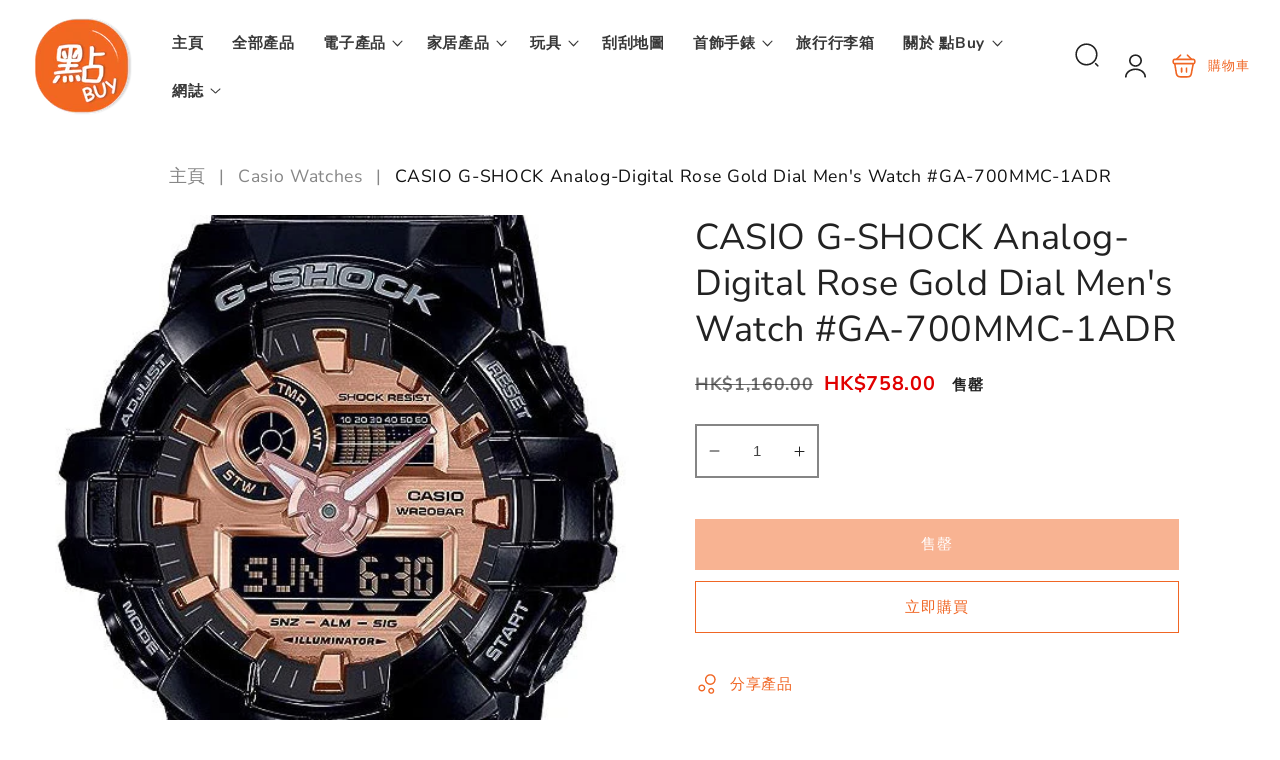

--- FILE ---
content_type: text/html; charset=utf-8
request_url: https://www.dimbuyshop.com/products/casio-g-shock-analog-digital-rose-gold-dial-mens-watch-ga-700mmc-1adr
body_size: 37057
content:
<!doctype html>
<html class="no-js" lang="zh-TW">
  <head>
    <meta charset="utf-8">
    <meta http-equiv="X-UA-Compatible" content="IE=edge">
    <meta name="viewport" content="width=device-width,initial-scale=1">
    <meta name="theme-color" content="">
    <link rel="canonical" href="https://www.dimbuyshop.com/products/casio-g-shock-analog-digital-rose-gold-dial-mens-watch-ga-700mmc-1adr">
    <link rel="preconnect" href="https://cdn.shopify.com" crossorigin><link rel="icon" type="image/png" href="//www.dimbuyshop.com/cdn/shop/files/DimBuyShop_Orange_20210210_cc12ee69-1e64-4931-82cb-065b36438d2e.png?crop=center&height=32&v=1765442658&width=32"><link rel="preconnect" href="https://fonts.shopifycdn.com" crossorigin><title>
      CASIO G-SHOCK Analog-Digital Rose Gold Dial Men&#39;s Watch #GA-700MMC-1AD
 &ndash; DimBuyShop</title>

    
      <meta name="description" content="CASIO G-SHOCK Watches CASIO G-SHOCK Analog-Digital Rose Gold Dial Men&#39;s Watch #GA-700MMC-1ADR   Spec    Band Colour: Black Band Material: Plastic Band Width: 22 Millimeters Brand: Casio Calendar Type: Day-Date-Month Case Diameter: 5.3 Centimeters Case Material: Resin Case Thickness: 17 Millimeters Clasp: Buckle Collect">
    

    

<meta property="og:site_name" content="DimBuyShop">
<meta property="og:url" content="https://www.dimbuyshop.com/products/casio-g-shock-analog-digital-rose-gold-dial-mens-watch-ga-700mmc-1adr">
<meta property="og:title" content="CASIO G-SHOCK Analog-Digital Rose Gold Dial Men&#39;s Watch #GA-700MMC-1AD">
<meta property="og:type" content="product">
<meta property="og:description" content="CASIO G-SHOCK Watches CASIO G-SHOCK Analog-Digital Rose Gold Dial Men&#39;s Watch #GA-700MMC-1ADR   Spec    Band Colour: Black Band Material: Plastic Band Width: 22 Millimeters Brand: Casio Calendar Type: Day-Date-Month Case Diameter: 5.3 Centimeters Case Material: Resin Case Thickness: 17 Millimeters Clasp: Buckle Collect"><meta property="og:image" content="http://www.dimbuyshop.com/cdn/shop/products/GA-700MMC-1ADR1.jpg?v=1694777905">
  <meta property="og:image:secure_url" content="https://www.dimbuyshop.com/cdn/shop/products/GA-700MMC-1ADR1.jpg?v=1694777905">
  <meta property="og:image:width" content="500">
  <meta property="og:image:height" content="500"><meta property="og:price:amount" content="758.00">
  <meta property="og:price:currency" content="HKD"><meta name="twitter:card" content="summary_large_image">
<meta name="twitter:title" content="CASIO G-SHOCK Analog-Digital Rose Gold Dial Men&#39;s Watch #GA-700MMC-1AD">
<meta name="twitter:description" content="CASIO G-SHOCK Watches CASIO G-SHOCK Analog-Digital Rose Gold Dial Men&#39;s Watch #GA-700MMC-1ADR   Spec    Band Colour: Black Band Material: Plastic Band Width: 22 Millimeters Brand: Casio Calendar Type: Day-Date-Month Case Diameter: 5.3 Centimeters Case Material: Resin Case Thickness: 17 Millimeters Clasp: Buckle Collect">

    <script src="//www.dimbuyshop.com/cdn/shop/t/4/assets/constants.js?v=19842118805200938251765442032" defer="defer"></script>
    <script src="//www.dimbuyshop.com/cdn/shop/t/4/assets/pubsub.js?v=158357773527763999511765442032" defer="defer"></script>
    <script src="//www.dimbuyshop.com/cdn/shop/t/4/assets/global.js?v=3703683812514808131765442032" defer="defer"></script>
    
    <script>window.performance && window.performance.mark && window.performance.mark('shopify.content_for_header.start');</script><meta id="shopify-digital-wallet" name="shopify-digital-wallet" content="/52843053224/digital_wallets/dialog">
<meta name="shopify-checkout-api-token" content="8a211243b63ee959225377fc34c38cc5">
<meta id="in-context-paypal-metadata" data-shop-id="52843053224" data-venmo-supported="false" data-environment="production" data-locale="en_US" data-paypal-v4="true" data-currency="HKD">
<link rel="alternate" hreflang="x-default" href="https://www.dimbuyshop.com/products/casio-g-shock-analog-digital-rose-gold-dial-mens-watch-ga-700mmc-1adr">
<link rel="alternate" hreflang="zh-Hant" href="https://www.dimbuyshop.com/products/casio-g-shock-analog-digital-rose-gold-dial-mens-watch-ga-700mmc-1adr">
<link rel="alternate" hreflang="en" href="https://www.dimbuyshop.com/en/products/casio-g-shock-analog-digital-rose-gold-dial-mens-watch-ga-700mmc-1adr">
<link rel="alternate" hreflang="zh-Hant-HK" href="https://www.dimbuyshop.com/products/casio-g-shock-analog-digital-rose-gold-dial-mens-watch-ga-700mmc-1adr">
<link rel="alternate" type="application/json+oembed" href="https://www.dimbuyshop.com/products/casio-g-shock-analog-digital-rose-gold-dial-mens-watch-ga-700mmc-1adr.oembed">
<script async="async" src="/checkouts/internal/preloads.js?locale=zh-HK"></script>
<script id="shopify-features" type="application/json">{"accessToken":"8a211243b63ee959225377fc34c38cc5","betas":["rich-media-storefront-analytics"],"domain":"www.dimbuyshop.com","predictiveSearch":false,"shopId":52843053224,"locale":"zh-tw"}</script>
<script>var Shopify = Shopify || {};
Shopify.shop = "dimbuyshop.myshopify.com";
Shopify.locale = "zh-TW";
Shopify.currency = {"active":"HKD","rate":"1.0"};
Shopify.country = "HK";
Shopify.theme = {"name":"vendypro-main","id":157172269304,"schema_name":"Vendy Pro","schema_version":"2.0.0","theme_store_id":null,"role":"main"};
Shopify.theme.handle = "null";
Shopify.theme.style = {"id":null,"handle":null};
Shopify.cdnHost = "www.dimbuyshop.com/cdn";
Shopify.routes = Shopify.routes || {};
Shopify.routes.root = "/";</script>
<script type="module">!function(o){(o.Shopify=o.Shopify||{}).modules=!0}(window);</script>
<script>!function(o){function n(){var o=[];function n(){o.push(Array.prototype.slice.apply(arguments))}return n.q=o,n}var t=o.Shopify=o.Shopify||{};t.loadFeatures=n(),t.autoloadFeatures=n()}(window);</script>
<script id="shop-js-analytics" type="application/json">{"pageType":"product"}</script>
<script defer="defer" async type="module" src="//www.dimbuyshop.com/cdn/shopifycloud/shop-js/modules/v2/client.init-shop-cart-sync_CaiaFhqz.zh-TW.esm.js"></script>
<script defer="defer" async type="module" src="//www.dimbuyshop.com/cdn/shopifycloud/shop-js/modules/v2/chunk.common_D2dUwcVR.esm.js"></script>
<script defer="defer" async type="module" src="//www.dimbuyshop.com/cdn/shopifycloud/shop-js/modules/v2/chunk.modal_CdafGFEy.esm.js"></script>
<script type="module">
  await import("//www.dimbuyshop.com/cdn/shopifycloud/shop-js/modules/v2/client.init-shop-cart-sync_CaiaFhqz.zh-TW.esm.js");
await import("//www.dimbuyshop.com/cdn/shopifycloud/shop-js/modules/v2/chunk.common_D2dUwcVR.esm.js");
await import("//www.dimbuyshop.com/cdn/shopifycloud/shop-js/modules/v2/chunk.modal_CdafGFEy.esm.js");

  window.Shopify.SignInWithShop?.initShopCartSync?.({"fedCMEnabled":true,"windoidEnabled":true});

</script>
<script id="__st">var __st={"a":52843053224,"offset":28800,"reqid":"9a9ac4e7-f404-41ee-bf31-2767b70b7984-1769330552","pageurl":"www.dimbuyshop.com\/products\/casio-g-shock-analog-digital-rose-gold-dial-mens-watch-ga-700mmc-1adr","u":"65dc89ff28b2","p":"product","rtyp":"product","rid":7769599082744};</script>
<script>window.ShopifyPaypalV4VisibilityTracking = true;</script>
<script id="captcha-bootstrap">!function(){'use strict';const t='contact',e='account',n='new_comment',o=[[t,t],['blogs',n],['comments',n],[t,'customer']],c=[[e,'customer_login'],[e,'guest_login'],[e,'recover_customer_password'],[e,'create_customer']],r=t=>t.map((([t,e])=>`form[action*='/${t}']:not([data-nocaptcha='true']) input[name='form_type'][value='${e}']`)).join(','),a=t=>()=>t?[...document.querySelectorAll(t)].map((t=>t.form)):[];function s(){const t=[...o],e=r(t);return a(e)}const i='password',u='form_key',d=['recaptcha-v3-token','g-recaptcha-response','h-captcha-response',i],f=()=>{try{return window.sessionStorage}catch{return}},m='__shopify_v',_=t=>t.elements[u];function p(t,e,n=!1){try{const o=window.sessionStorage,c=JSON.parse(o.getItem(e)),{data:r}=function(t){const{data:e,action:n}=t;return t[m]||n?{data:e,action:n}:{data:t,action:n}}(c);for(const[e,n]of Object.entries(r))t.elements[e]&&(t.elements[e].value=n);n&&o.removeItem(e)}catch(o){console.error('form repopulation failed',{error:o})}}const l='form_type',E='cptcha';function T(t){t.dataset[E]=!0}const w=window,h=w.document,L='Shopify',v='ce_forms',y='captcha';let A=!1;((t,e)=>{const n=(g='f06e6c50-85a8-45c8-87d0-21a2b65856fe',I='https://cdn.shopify.com/shopifycloud/storefront-forms-hcaptcha/ce_storefront_forms_captcha_hcaptcha.v1.5.2.iife.js',D={infoText:'已受到 hCaptcha 保護',privacyText:'隱私',termsText:'條款'},(t,e,n)=>{const o=w[L][v],c=o.bindForm;if(c)return c(t,g,e,D).then(n);var r;o.q.push([[t,g,e,D],n]),r=I,A||(h.body.append(Object.assign(h.createElement('script'),{id:'captcha-provider',async:!0,src:r})),A=!0)});var g,I,D;w[L]=w[L]||{},w[L][v]=w[L][v]||{},w[L][v].q=[],w[L][y]=w[L][y]||{},w[L][y].protect=function(t,e){n(t,void 0,e),T(t)},Object.freeze(w[L][y]),function(t,e,n,w,h,L){const[v,y,A,g]=function(t,e,n){const i=e?o:[],u=t?c:[],d=[...i,...u],f=r(d),m=r(i),_=r(d.filter((([t,e])=>n.includes(e))));return[a(f),a(m),a(_),s()]}(w,h,L),I=t=>{const e=t.target;return e instanceof HTMLFormElement?e:e&&e.form},D=t=>v().includes(t);t.addEventListener('submit',(t=>{const e=I(t);if(!e)return;const n=D(e)&&!e.dataset.hcaptchaBound&&!e.dataset.recaptchaBound,o=_(e),c=g().includes(e)&&(!o||!o.value);(n||c)&&t.preventDefault(),c&&!n&&(function(t){try{if(!f())return;!function(t){const e=f();if(!e)return;const n=_(t);if(!n)return;const o=n.value;o&&e.removeItem(o)}(t);const e=Array.from(Array(32),(()=>Math.random().toString(36)[2])).join('');!function(t,e){_(t)||t.append(Object.assign(document.createElement('input'),{type:'hidden',name:u})),t.elements[u].value=e}(t,e),function(t,e){const n=f();if(!n)return;const o=[...t.querySelectorAll(`input[type='${i}']`)].map((({name:t})=>t)),c=[...d,...o],r={};for(const[a,s]of new FormData(t).entries())c.includes(a)||(r[a]=s);n.setItem(e,JSON.stringify({[m]:1,action:t.action,data:r}))}(t,e)}catch(e){console.error('failed to persist form',e)}}(e),e.submit())}));const S=(t,e)=>{t&&!t.dataset[E]&&(n(t,e.some((e=>e===t))),T(t))};for(const o of['focusin','change'])t.addEventListener(o,(t=>{const e=I(t);D(e)&&S(e,y())}));const B=e.get('form_key'),M=e.get(l),P=B&&M;t.addEventListener('DOMContentLoaded',(()=>{const t=y();if(P)for(const e of t)e.elements[l].value===M&&p(e,B);[...new Set([...A(),...v().filter((t=>'true'===t.dataset.shopifyCaptcha))])].forEach((e=>S(e,t)))}))}(h,new URLSearchParams(w.location.search),n,t,e,['guest_login'])})(!0,!0)}();</script>
<script integrity="sha256-4kQ18oKyAcykRKYeNunJcIwy7WH5gtpwJnB7kiuLZ1E=" data-source-attribution="shopify.loadfeatures" defer="defer" src="//www.dimbuyshop.com/cdn/shopifycloud/storefront/assets/storefront/load_feature-a0a9edcb.js" crossorigin="anonymous"></script>
<script data-source-attribution="shopify.dynamic_checkout.dynamic.init">var Shopify=Shopify||{};Shopify.PaymentButton=Shopify.PaymentButton||{isStorefrontPortableWallets:!0,init:function(){window.Shopify.PaymentButton.init=function(){};var t=document.createElement("script");t.src="https://www.dimbuyshop.com/cdn/shopifycloud/portable-wallets/latest/portable-wallets.zh-tw.js",t.type="module",document.head.appendChild(t)}};
</script>
<script data-source-attribution="shopify.dynamic_checkout.buyer_consent">
  function portableWalletsHideBuyerConsent(e){var t=document.getElementById("shopify-buyer-consent"),n=document.getElementById("shopify-subscription-policy-button");t&&n&&(t.classList.add("hidden"),t.setAttribute("aria-hidden","true"),n.removeEventListener("click",e))}function portableWalletsShowBuyerConsent(e){var t=document.getElementById("shopify-buyer-consent"),n=document.getElementById("shopify-subscription-policy-button");t&&n&&(t.classList.remove("hidden"),t.removeAttribute("aria-hidden"),n.addEventListener("click",e))}window.Shopify?.PaymentButton&&(window.Shopify.PaymentButton.hideBuyerConsent=portableWalletsHideBuyerConsent,window.Shopify.PaymentButton.showBuyerConsent=portableWalletsShowBuyerConsent);
</script>
<script>
  function portableWalletsCleanup(e){e&&e.src&&console.error("Failed to load portable wallets script "+e.src);var t=document.querySelectorAll("shopify-accelerated-checkout .shopify-payment-button__skeleton, shopify-accelerated-checkout-cart .wallet-cart-button__skeleton"),e=document.getElementById("shopify-buyer-consent");for(let e=0;e<t.length;e++)t[e].remove();e&&e.remove()}function portableWalletsNotLoadedAsModule(e){e instanceof ErrorEvent&&"string"==typeof e.message&&e.message.includes("import.meta")&&"string"==typeof e.filename&&e.filename.includes("portable-wallets")&&(window.removeEventListener("error",portableWalletsNotLoadedAsModule),window.Shopify.PaymentButton.failedToLoad=e,"loading"===document.readyState?document.addEventListener("DOMContentLoaded",window.Shopify.PaymentButton.init):window.Shopify.PaymentButton.init())}window.addEventListener("error",portableWalletsNotLoadedAsModule);
</script>

<script type="module" src="https://www.dimbuyshop.com/cdn/shopifycloud/portable-wallets/latest/portable-wallets.zh-tw.js" onError="portableWalletsCleanup(this)" crossorigin="anonymous"></script>
<script nomodule>
  document.addEventListener("DOMContentLoaded", portableWalletsCleanup);
</script>

<link id="shopify-accelerated-checkout-styles" rel="stylesheet" media="screen" href="https://www.dimbuyshop.com/cdn/shopifycloud/portable-wallets/latest/accelerated-checkout-backwards-compat.css" crossorigin="anonymous">
<style id="shopify-accelerated-checkout-cart">
        #shopify-buyer-consent {
  margin-top: 1em;
  display: inline-block;
  width: 100%;
}

#shopify-buyer-consent.hidden {
  display: none;
}

#shopify-subscription-policy-button {
  background: none;
  border: none;
  padding: 0;
  text-decoration: underline;
  font-size: inherit;
  cursor: pointer;
}

#shopify-subscription-policy-button::before {
  box-shadow: none;
}

      </style>
<script id="sections-script" data-sections="header" defer="defer" src="//www.dimbuyshop.com/cdn/shop/t/4/compiled_assets/scripts.js?v=1128"></script>
<script>window.performance && window.performance.mark && window.performance.mark('shopify.content_for_header.end');</script>

    

<style data-shopify>
  @font-face {
  font-family: "Nunito Sans";
  font-weight: 400;
  font-style: normal;
  font-display: swap;
  src: url("//www.dimbuyshop.com/cdn/fonts/nunito_sans/nunitosans_n4.0276fe080df0ca4e6a22d9cb55aed3ed5ba6b1da.woff2") format("woff2"),
       url("//www.dimbuyshop.com/cdn/fonts/nunito_sans/nunitosans_n4.b4964bee2f5e7fd9c3826447e73afe2baad607b7.woff") format("woff");
}

  @font-face {
  font-family: "Nunito Sans";
  font-weight: 700;
  font-style: normal;
  font-display: swap;
  src: url("//www.dimbuyshop.com/cdn/fonts/nunito_sans/nunitosans_n7.25d963ed46da26098ebeab731e90d8802d989fa5.woff2") format("woff2"),
       url("//www.dimbuyshop.com/cdn/fonts/nunito_sans/nunitosans_n7.d32e3219b3d2ec82285d3027bd673efc61a996c8.woff") format("woff");
}

  @font-face {
  font-family: "Nunito Sans";
  font-weight: 400;
  font-style: italic;
  font-display: swap;
  src: url("//www.dimbuyshop.com/cdn/fonts/nunito_sans/nunitosans_i4.6e408730afac1484cf297c30b0e67c86d17fc586.woff2") format("woff2"),
       url("//www.dimbuyshop.com/cdn/fonts/nunito_sans/nunitosans_i4.c9b6dcbfa43622b39a5990002775a8381942ae38.woff") format("woff");
}

  @font-face {
  font-family: "Nunito Sans";
  font-weight: 700;
  font-style: italic;
  font-display: swap;
  src: url("//www.dimbuyshop.com/cdn/fonts/nunito_sans/nunitosans_i7.8c1124729eec046a321e2424b2acf328c2c12139.woff2") format("woff2"),
       url("//www.dimbuyshop.com/cdn/fonts/nunito_sans/nunitosans_i7.af4cda04357273e0996d21184432bcb14651a64d.woff") format("woff");
}

  @font-face {
  font-family: "Nunito Sans";
  font-weight: 400;
  font-style: normal;
  font-display: swap;
  src: url("//www.dimbuyshop.com/cdn/fonts/nunito_sans/nunitosans_n4.0276fe080df0ca4e6a22d9cb55aed3ed5ba6b1da.woff2") format("woff2"),
       url("//www.dimbuyshop.com/cdn/fonts/nunito_sans/nunitosans_n4.b4964bee2f5e7fd9c3826447e73afe2baad607b7.woff") format("woff");
}

  @font-face {
  font-family: "Nunito Sans";
  font-weight: 800;
  font-style: normal;
  font-display: swap;
  src: url("//www.dimbuyshop.com/cdn/fonts/nunito_sans/nunitosans_n8.46743f6550d9e28e372733abb98c89d01ae54cb3.woff2") format("woff2"),
       url("//www.dimbuyshop.com/cdn/fonts/nunito_sans/nunitosans_n8.1967fa782017f62397f3e87f628afca3a56cb2e4.woff") format("woff");
}

  @font-face {
  font-family: "Nunito Sans";
  font-weight: 600;
  font-style: normal;
  font-display: swap;
  src: url("//www.dimbuyshop.com/cdn/fonts/nunito_sans/nunitosans_n6.6e9464eba570101a53130c8130a9e17a8eb55c21.woff2") format("woff2"),
       url("//www.dimbuyshop.com/cdn/fonts/nunito_sans/nunitosans_n6.25a0ac0c0a8a26038c7787054dd6058dfbc20fa8.woff") format("woff");
}


  :root {
    --font-body-family: "Nunito Sans", sans-serif;
    --font-body-style: normal;
    --font-body-weight: 400;
    --font-body-weight-bold: 700;

    --font-heading-family: "Nunito Sans", sans-serif;
    --font-heading-style: normal;
    --font-heading-weight: 400;

    --font-body-scale: 1.1;
    --font-heading-scale: 0.9090909090909091;

    --color-base-text: 34, 34, 34;
    --color-base-text-hex: #222222; 

    --color-shadow: 34, 34, 34;
    --color-base-background-1: 255, 255, 255;
    --color-base-background-2: 244, 244, 244;
    --color-base-solid-button-labels: 255, 255, 255;
    --color-base-outline-button-labels: 240, 102, 36;
    --color-base-accent-1: 240, 102, 36;
    --color-base-accent-2: 225, 0, 0;
    --payment-terms-background-color: #FFFFFF;

    --gradient-base-background-1: #FFFFFF;
    --gradient-base-background-2: #f4f4f4;
    --gradient-base-accent-1: #f06624;
    --gradient-base-accent-2: #e10000;

    --media-padding: px;
    --media-border-opacity: 0.05;
    --media-border-width: 0px;
    --media-radius: 0px;
    --media-shadow-opacity: 0.0;
    --media-shadow-horizontal-offset: 0px;
    --media-shadow-vertical-offset: 0px;
    --media-shadow-blur-radius: 0px;
    --media-shadow-visible: 0;

    --page-width: 120rem;
    --page-width-margin: 0rem;

    --product-card-image-padding: 0.0rem;
    --product-card-corner-radius: 0.0rem;
    --product-card-text-alignment: left;
    --product-card-border-width: 0.0rem;
    --product-card-border-opacity: 0.0;
    --product-card-shadow-opacity: 0.0;
    --product-card-shadow-visible: 0;
    --product-card-shadow-horizontal-offset: 0.0rem;
    --product-card-shadow-vertical-offset: 0.0rem;
    --product-card-shadow-blur-radius: 0.0rem;

    --collection-card-image-padding: 0.0rem;
    --collection-card-corner-radius: 0.0rem;
    --collection-card-text-alignment: center;
    --collection-card-border-width: 0.0rem;
    --collection-card-border-opacity: 0.0;
    --collection-card-shadow-opacity: 0.1;
    --collection-card-shadow-visible: 1;
    --collection-card-shadow-horizontal-offset: 0.0rem;
    --collection-card-shadow-vertical-offset: 0.0rem;
    --collection-card-shadow-blur-radius: 0.0rem;

    --blog-card-image-padding: 0.0rem;
    --blog-card-corner-radius: 0.0rem;
    --blog-card-text-alignment: left;
    --blog-card-border-width: 0.0rem;
    --blog-card-border-opacity: 0.0;
    --blog-card-shadow-opacity: 0.1;
    --blog-card-shadow-visible: 1;
    --blog-card-shadow-horizontal-offset: 0.0rem;
    --blog-card-shadow-vertical-offset: 0.0rem;
    --blog-card-shadow-blur-radius: 0.0rem;

    --badge-corner-radius: 0.0rem;

    --popup-border-width: 1px;
    --popup-border-opacity: 0.1;
    --popup-corner-radius: 0px;
    --popup-shadow-opacity: 0.0;
    --popup-shadow-horizontal-offset: 0px;
    --popup-shadow-vertical-offset: 0px;
    --popup-shadow-blur-radius: 0px;

    --drawer-border-width: 1px;
    --drawer-border-opacity: 0.1;
    --drawer-shadow-opacity: 0.0;
    --drawer-shadow-horizontal-offset: 0px;
    --drawer-shadow-vertical-offset: 0px;
    --drawer-shadow-blur-radius: 0px;

    --spacing-sections-desktop: 24px;
    --spacing-sections-mobile: 20px;

    --grid-desktop-vertical-spacing: 16px;
    --grid-desktop-horizontal-spacing: 16px;
    --grid-mobile-vertical-spacing: 8px;
    --grid-mobile-horizontal-spacing: 8px;

    --text-boxes-border-opacity: 0.0;
    --text-boxes-border-width: 0px;
    --text-boxes-radius: 0px;
    --text-boxes-shadow-opacity: 0.0;
    --text-boxes-shadow-visible: 0;
    --text-boxes-shadow-horizontal-offset: 0px;
    --text-boxes-shadow-vertical-offset: 0px;
    --text-boxes-shadow-blur-radius: 0px;

    --buttons-radius: 0px;
    --buttons-radius-outset: 0px;
    --buttons-border-width: 1px;
    --buttons-border-opacity: 1.0;
    --buttons-shadow-opacity: 0.0;
    --buttons-shadow-visible: 0;
    --buttons-shadow-horizontal-offset: 0px;
    --buttons-shadow-vertical-offset: 0px;
    --buttons-shadow-blur-radius: 0px;
    --buttons-border-offset: 0px;

    --inputs-radius: 0px;
    --inputs-border-width: 2px;
    --inputs-border-opacity: 0.55;
    --inputs-shadow-opacity: 0.0;
    --inputs-shadow-horizontal-offset: 0px;
    --inputs-margin-offset: 0px;
    --inputs-shadow-vertical-offset: 0px;
    --inputs-shadow-blur-radius: 0px;
    --inputs-radius-outset: 0px;

    --badge-sale-color: #FFFFFF;
    --badge-sale-bg: #e10000;
    --badge-soldout-color: #FFFFFF;
    --badge-soldout-bg: #7b7b7b; 
    --badge-new-color: #FFFFFF;
    --badge-new-bg: #212121;
    --badge-sale-percent-color: #EC3F19;
    --badge-sale-percent-bg: #FFFFFF; 
    --badge-lowstock-color: #FFFFFF;
    --badge-lowstock-bg: #FFB13D;
    --badge-custom-1-color: #FFFFFF;
    --badge-custom-1-bg: #1383DF;
    --badge-custom-2-color: #394cb3;
    --badge-custom-2-bg: #1383DF; 
  }

     

  *,
  *::before,
  *::after {
    box-sizing: inherit;
  }

  html {
    box-sizing: border-box;
    font-size: calc(var(--font-body-scale) * 62.5%);
    height: 100%;
  }

  body {
    display: grid;
    grid-template-rows: auto auto 1fr auto;
    grid-template-columns: 100%;
    min-height: 100%;
    margin: 0;
    font-size: 1.5rem;
    letter-spacing: 0.06rem;
    line-height: calc(1 + 0.8 / var(--font-body-scale));
    font-family: var(--font-body-family);
    font-style: var(--font-body-style);
    font-weight: var(--font-body-weight);
  }


  @media screen and (min-width: 750px) {
    body {
      font-size: 1.6rem;
    }
  }</style>

 
    <link href="//www.dimbuyshop.com/cdn/shop/t/4/assets/base.css?v=67442889841872898631765442031" rel="stylesheet" type="text/css" media="all" />
    <link href="//www.dimbuyshop.com/cdn/shop/t/4/assets/zmz-utility.css?v=2134710908880962951765442033" rel="stylesheet" type="text/css" media="all" />
    <link href="//www.dimbuyshop.com/cdn/shop/t/4/assets/zemez-mega-menu.css?v=86484411155628926551765442032" rel="stylesheet" type="text/css" media="all" /> 
    <link href="//www.dimbuyshop.com/cdn/shop/t/4/assets/custom-style-skin.css?v=181376431803360118601765442032" rel="stylesheet" type="text/css" media="all" /> 

    
 
	  
<link rel="preload" as="font" href="//www.dimbuyshop.com/cdn/fonts/nunito_sans/nunitosans_n4.0276fe080df0ca4e6a22d9cb55aed3ed5ba6b1da.woff2" type="font/woff2" crossorigin><link rel="preload" as="font" href="//www.dimbuyshop.com/cdn/fonts/nunito_sans/nunitosans_n4.0276fe080df0ca4e6a22d9cb55aed3ed5ba6b1da.woff2" type="font/woff2" crossorigin><link rel="stylesheet" href="//www.dimbuyshop.com/cdn/shop/t/4/assets/component-predictive-search.css?v=126656787535966847491765442032" media="print" onload="this.media='all'"><script>
      document.documentElement.className = document.documentElement.className.replace('no-js', 'js');
      if (Shopify.designMode) {
        document.documentElement.classList.add('shopify-design-mode');
      }
    </script>

    <meta name="google-site-verification" content="DyC1Qf6g7qFuYFJgtu-dOUatkTKN-AY8iH2SLerRckk" />

  <link href="https://monorail-edge.shopifysvc.com" rel="dns-prefetch">
<script>(function(){if ("sendBeacon" in navigator && "performance" in window) {try {var session_token_from_headers = performance.getEntriesByType('navigation')[0].serverTiming.find(x => x.name == '_s').description;} catch {var session_token_from_headers = undefined;}var session_cookie_matches = document.cookie.match(/_shopify_s=([^;]*)/);var session_token_from_cookie = session_cookie_matches && session_cookie_matches.length === 2 ? session_cookie_matches[1] : "";var session_token = session_token_from_headers || session_token_from_cookie || "";function handle_abandonment_event(e) {var entries = performance.getEntries().filter(function(entry) {return /monorail-edge.shopifysvc.com/.test(entry.name);});if (!window.abandonment_tracked && entries.length === 0) {window.abandonment_tracked = true;var currentMs = Date.now();var navigation_start = performance.timing.navigationStart;var payload = {shop_id: 52843053224,url: window.location.href,navigation_start,duration: currentMs - navigation_start,session_token,page_type: "product"};window.navigator.sendBeacon("https://monorail-edge.shopifysvc.com/v1/produce", JSON.stringify({schema_id: "online_store_buyer_site_abandonment/1.1",payload: payload,metadata: {event_created_at_ms: currentMs,event_sent_at_ms: currentMs}}));}}window.addEventListener('pagehide', handle_abandonment_event);}}());</script>
<script id="web-pixels-manager-setup">(function e(e,d,r,n,o){if(void 0===o&&(o={}),!Boolean(null===(a=null===(i=window.Shopify)||void 0===i?void 0:i.analytics)||void 0===a?void 0:a.replayQueue)){var i,a;window.Shopify=window.Shopify||{};var t=window.Shopify;t.analytics=t.analytics||{};var s=t.analytics;s.replayQueue=[],s.publish=function(e,d,r){return s.replayQueue.push([e,d,r]),!0};try{self.performance.mark("wpm:start")}catch(e){}var l=function(){var e={modern:/Edge?\/(1{2}[4-9]|1[2-9]\d|[2-9]\d{2}|\d{4,})\.\d+(\.\d+|)|Firefox\/(1{2}[4-9]|1[2-9]\d|[2-9]\d{2}|\d{4,})\.\d+(\.\d+|)|Chrom(ium|e)\/(9{2}|\d{3,})\.\d+(\.\d+|)|(Maci|X1{2}).+ Version\/(15\.\d+|(1[6-9]|[2-9]\d|\d{3,})\.\d+)([,.]\d+|)( \(\w+\)|)( Mobile\/\w+|) Safari\/|Chrome.+OPR\/(9{2}|\d{3,})\.\d+\.\d+|(CPU[ +]OS|iPhone[ +]OS|CPU[ +]iPhone|CPU IPhone OS|CPU iPad OS)[ +]+(15[._]\d+|(1[6-9]|[2-9]\d|\d{3,})[._]\d+)([._]\d+|)|Android:?[ /-](13[3-9]|1[4-9]\d|[2-9]\d{2}|\d{4,})(\.\d+|)(\.\d+|)|Android.+Firefox\/(13[5-9]|1[4-9]\d|[2-9]\d{2}|\d{4,})\.\d+(\.\d+|)|Android.+Chrom(ium|e)\/(13[3-9]|1[4-9]\d|[2-9]\d{2}|\d{4,})\.\d+(\.\d+|)|SamsungBrowser\/([2-9]\d|\d{3,})\.\d+/,legacy:/Edge?\/(1[6-9]|[2-9]\d|\d{3,})\.\d+(\.\d+|)|Firefox\/(5[4-9]|[6-9]\d|\d{3,})\.\d+(\.\d+|)|Chrom(ium|e)\/(5[1-9]|[6-9]\d|\d{3,})\.\d+(\.\d+|)([\d.]+$|.*Safari\/(?![\d.]+ Edge\/[\d.]+$))|(Maci|X1{2}).+ Version\/(10\.\d+|(1[1-9]|[2-9]\d|\d{3,})\.\d+)([,.]\d+|)( \(\w+\)|)( Mobile\/\w+|) Safari\/|Chrome.+OPR\/(3[89]|[4-9]\d|\d{3,})\.\d+\.\d+|(CPU[ +]OS|iPhone[ +]OS|CPU[ +]iPhone|CPU IPhone OS|CPU iPad OS)[ +]+(10[._]\d+|(1[1-9]|[2-9]\d|\d{3,})[._]\d+)([._]\d+|)|Android:?[ /-](13[3-9]|1[4-9]\d|[2-9]\d{2}|\d{4,})(\.\d+|)(\.\d+|)|Mobile Safari.+OPR\/([89]\d|\d{3,})\.\d+\.\d+|Android.+Firefox\/(13[5-9]|1[4-9]\d|[2-9]\d{2}|\d{4,})\.\d+(\.\d+|)|Android.+Chrom(ium|e)\/(13[3-9]|1[4-9]\d|[2-9]\d{2}|\d{4,})\.\d+(\.\d+|)|Android.+(UC? ?Browser|UCWEB|U3)[ /]?(15\.([5-9]|\d{2,})|(1[6-9]|[2-9]\d|\d{3,})\.\d+)\.\d+|SamsungBrowser\/(5\.\d+|([6-9]|\d{2,})\.\d+)|Android.+MQ{2}Browser\/(14(\.(9|\d{2,})|)|(1[5-9]|[2-9]\d|\d{3,})(\.\d+|))(\.\d+|)|K[Aa][Ii]OS\/(3\.\d+|([4-9]|\d{2,})\.\d+)(\.\d+|)/},d=e.modern,r=e.legacy,n=navigator.userAgent;return n.match(d)?"modern":n.match(r)?"legacy":"unknown"}(),u="modern"===l?"modern":"legacy",c=(null!=n?n:{modern:"",legacy:""})[u],f=function(e){return[e.baseUrl,"/wpm","/b",e.hashVersion,"modern"===e.buildTarget?"m":"l",".js"].join("")}({baseUrl:d,hashVersion:r,buildTarget:u}),m=function(e){var d=e.version,r=e.bundleTarget,n=e.surface,o=e.pageUrl,i=e.monorailEndpoint;return{emit:function(e){var a=e.status,t=e.errorMsg,s=(new Date).getTime(),l=JSON.stringify({metadata:{event_sent_at_ms:s},events:[{schema_id:"web_pixels_manager_load/3.1",payload:{version:d,bundle_target:r,page_url:o,status:a,surface:n,error_msg:t},metadata:{event_created_at_ms:s}}]});if(!i)return console&&console.warn&&console.warn("[Web Pixels Manager] No Monorail endpoint provided, skipping logging."),!1;try{return self.navigator.sendBeacon.bind(self.navigator)(i,l)}catch(e){}var u=new XMLHttpRequest;try{return u.open("POST",i,!0),u.setRequestHeader("Content-Type","text/plain"),u.send(l),!0}catch(e){return console&&console.warn&&console.warn("[Web Pixels Manager] Got an unhandled error while logging to Monorail."),!1}}}}({version:r,bundleTarget:l,surface:e.surface,pageUrl:self.location.href,monorailEndpoint:e.monorailEndpoint});try{o.browserTarget=l,function(e){var d=e.src,r=e.async,n=void 0===r||r,o=e.onload,i=e.onerror,a=e.sri,t=e.scriptDataAttributes,s=void 0===t?{}:t,l=document.createElement("script"),u=document.querySelector("head"),c=document.querySelector("body");if(l.async=n,l.src=d,a&&(l.integrity=a,l.crossOrigin="anonymous"),s)for(var f in s)if(Object.prototype.hasOwnProperty.call(s,f))try{l.dataset[f]=s[f]}catch(e){}if(o&&l.addEventListener("load",o),i&&l.addEventListener("error",i),u)u.appendChild(l);else{if(!c)throw new Error("Did not find a head or body element to append the script");c.appendChild(l)}}({src:f,async:!0,onload:function(){if(!function(){var e,d;return Boolean(null===(d=null===(e=window.Shopify)||void 0===e?void 0:e.analytics)||void 0===d?void 0:d.initialized)}()){var d=window.webPixelsManager.init(e)||void 0;if(d){var r=window.Shopify.analytics;r.replayQueue.forEach((function(e){var r=e[0],n=e[1],o=e[2];d.publishCustomEvent(r,n,o)})),r.replayQueue=[],r.publish=d.publishCustomEvent,r.visitor=d.visitor,r.initialized=!0}}},onerror:function(){return m.emit({status:"failed",errorMsg:"".concat(f," has failed to load")})},sri:function(e){var d=/^sha384-[A-Za-z0-9+/=]+$/;return"string"==typeof e&&d.test(e)}(c)?c:"",scriptDataAttributes:o}),m.emit({status:"loading"})}catch(e){m.emit({status:"failed",errorMsg:(null==e?void 0:e.message)||"Unknown error"})}}})({shopId: 52843053224,storefrontBaseUrl: "https://www.dimbuyshop.com",extensionsBaseUrl: "https://extensions.shopifycdn.com/cdn/shopifycloud/web-pixels-manager",monorailEndpoint: "https://monorail-edge.shopifysvc.com/unstable/produce_batch",surface: "storefront-renderer",enabledBetaFlags: ["2dca8a86"],webPixelsConfigList: [{"id":"1087897848","configuration":"{\"webPixelName\":\"Judge.me\"}","eventPayloadVersion":"v1","runtimeContext":"STRICT","scriptVersion":"34ad157958823915625854214640f0bf","type":"APP","apiClientId":683015,"privacyPurposes":["ANALYTICS"],"dataSharingAdjustments":{"protectedCustomerApprovalScopes":["read_customer_email","read_customer_name","read_customer_personal_data","read_customer_phone"]}},{"id":"557285624","configuration":"{\"config\":\"{\\\"pixel_id\\\":\\\"G-1L4C62QTCB\\\",\\\"gtag_events\\\":[{\\\"type\\\":\\\"purchase\\\",\\\"action_label\\\":\\\"G-1L4C62QTCB\\\"},{\\\"type\\\":\\\"page_view\\\",\\\"action_label\\\":\\\"G-1L4C62QTCB\\\"},{\\\"type\\\":\\\"view_item\\\",\\\"action_label\\\":\\\"G-1L4C62QTCB\\\"},{\\\"type\\\":\\\"search\\\",\\\"action_label\\\":\\\"G-1L4C62QTCB\\\"},{\\\"type\\\":\\\"add_to_cart\\\",\\\"action_label\\\":\\\"G-1L4C62QTCB\\\"},{\\\"type\\\":\\\"begin_checkout\\\",\\\"action_label\\\":\\\"G-1L4C62QTCB\\\"},{\\\"type\\\":\\\"add_payment_info\\\",\\\"action_label\\\":\\\"G-1L4C62QTCB\\\"}],\\\"enable_monitoring_mode\\\":false}\"}","eventPayloadVersion":"v1","runtimeContext":"OPEN","scriptVersion":"b2a88bafab3e21179ed38636efcd8a93","type":"APP","apiClientId":1780363,"privacyPurposes":[],"dataSharingAdjustments":{"protectedCustomerApprovalScopes":["read_customer_address","read_customer_email","read_customer_name","read_customer_personal_data","read_customer_phone"]}},{"id":"268173560","configuration":"{\"pixel_id\":\"496502994960855\",\"pixel_type\":\"facebook_pixel\",\"metaapp_system_user_token\":\"-\"}","eventPayloadVersion":"v1","runtimeContext":"OPEN","scriptVersion":"ca16bc87fe92b6042fbaa3acc2fbdaa6","type":"APP","apiClientId":2329312,"privacyPurposes":["ANALYTICS","MARKETING","SALE_OF_DATA"],"dataSharingAdjustments":{"protectedCustomerApprovalScopes":["read_customer_address","read_customer_email","read_customer_name","read_customer_personal_data","read_customer_phone"]}},{"id":"shopify-app-pixel","configuration":"{}","eventPayloadVersion":"v1","runtimeContext":"STRICT","scriptVersion":"0450","apiClientId":"shopify-pixel","type":"APP","privacyPurposes":["ANALYTICS","MARKETING"]},{"id":"shopify-custom-pixel","eventPayloadVersion":"v1","runtimeContext":"LAX","scriptVersion":"0450","apiClientId":"shopify-pixel","type":"CUSTOM","privacyPurposes":["ANALYTICS","MARKETING"]}],isMerchantRequest: false,initData: {"shop":{"name":"DimBuyShop","paymentSettings":{"currencyCode":"HKD"},"myshopifyDomain":"dimbuyshop.myshopify.com","countryCode":"HK","storefrontUrl":"https:\/\/www.dimbuyshop.com"},"customer":null,"cart":null,"checkout":null,"productVariants":[{"price":{"amount":758.0,"currencyCode":"HKD"},"product":{"title":"CASIO G-SHOCK Analog-Digital Rose Gold Dial Men's Watch #GA-700MMC-1ADR","vendor":"CASIO","id":"7769599082744","untranslatedTitle":"CASIO G-SHOCK Analog-Digital Rose Gold Dial Men's Watch #GA-700MMC-1ADR","url":"\/products\/casio-g-shock-analog-digital-rose-gold-dial-mens-watch-ga-700mmc-1adr","type":"Watches"},"id":"43111741522168","image":{"src":"\/\/www.dimbuyshop.com\/cdn\/shop\/products\/GA-700MMC-1ADR1.jpg?v=1694777905"},"sku":"GA-700MMC-1ADR","title":"Default Title","untranslatedTitle":"Default Title"}],"purchasingCompany":null},},"https://www.dimbuyshop.com/cdn","fcfee988w5aeb613cpc8e4bc33m6693e112",{"modern":"","legacy":""},{"shopId":"52843053224","storefrontBaseUrl":"https:\/\/www.dimbuyshop.com","extensionBaseUrl":"https:\/\/extensions.shopifycdn.com\/cdn\/shopifycloud\/web-pixels-manager","surface":"storefront-renderer","enabledBetaFlags":"[\"2dca8a86\"]","isMerchantRequest":"false","hashVersion":"fcfee988w5aeb613cpc8e4bc33m6693e112","publish":"custom","events":"[[\"page_viewed\",{}],[\"product_viewed\",{\"productVariant\":{\"price\":{\"amount\":758.0,\"currencyCode\":\"HKD\"},\"product\":{\"title\":\"CASIO G-SHOCK Analog-Digital Rose Gold Dial Men's Watch #GA-700MMC-1ADR\",\"vendor\":\"CASIO\",\"id\":\"7769599082744\",\"untranslatedTitle\":\"CASIO G-SHOCK Analog-Digital Rose Gold Dial Men's Watch #GA-700MMC-1ADR\",\"url\":\"\/products\/casio-g-shock-analog-digital-rose-gold-dial-mens-watch-ga-700mmc-1adr\",\"type\":\"Watches\"},\"id\":\"43111741522168\",\"image\":{\"src\":\"\/\/www.dimbuyshop.com\/cdn\/shop\/products\/GA-700MMC-1ADR1.jpg?v=1694777905\"},\"sku\":\"GA-700MMC-1ADR\",\"title\":\"Default Title\",\"untranslatedTitle\":\"Default Title\"}}]]"});</script><script>
  window.ShopifyAnalytics = window.ShopifyAnalytics || {};
  window.ShopifyAnalytics.meta = window.ShopifyAnalytics.meta || {};
  window.ShopifyAnalytics.meta.currency = 'HKD';
  var meta = {"product":{"id":7769599082744,"gid":"gid:\/\/shopify\/Product\/7769599082744","vendor":"CASIO","type":"Watches","handle":"casio-g-shock-analog-digital-rose-gold-dial-mens-watch-ga-700mmc-1adr","variants":[{"id":43111741522168,"price":75800,"name":"CASIO G-SHOCK Analog-Digital Rose Gold Dial Men's Watch #GA-700MMC-1ADR","public_title":null,"sku":"GA-700MMC-1ADR"}],"remote":false},"page":{"pageType":"product","resourceType":"product","resourceId":7769599082744,"requestId":"9a9ac4e7-f404-41ee-bf31-2767b70b7984-1769330552"}};
  for (var attr in meta) {
    window.ShopifyAnalytics.meta[attr] = meta[attr];
  }
</script>
<script class="analytics">
  (function () {
    var customDocumentWrite = function(content) {
      var jquery = null;

      if (window.jQuery) {
        jquery = window.jQuery;
      } else if (window.Checkout && window.Checkout.$) {
        jquery = window.Checkout.$;
      }

      if (jquery) {
        jquery('body').append(content);
      }
    };

    var hasLoggedConversion = function(token) {
      if (token) {
        return document.cookie.indexOf('loggedConversion=' + token) !== -1;
      }
      return false;
    }

    var setCookieIfConversion = function(token) {
      if (token) {
        var twoMonthsFromNow = new Date(Date.now());
        twoMonthsFromNow.setMonth(twoMonthsFromNow.getMonth() + 2);

        document.cookie = 'loggedConversion=' + token + '; expires=' + twoMonthsFromNow;
      }
    }

    var trekkie = window.ShopifyAnalytics.lib = window.trekkie = window.trekkie || [];
    if (trekkie.integrations) {
      return;
    }
    trekkie.methods = [
      'identify',
      'page',
      'ready',
      'track',
      'trackForm',
      'trackLink'
    ];
    trekkie.factory = function(method) {
      return function() {
        var args = Array.prototype.slice.call(arguments);
        args.unshift(method);
        trekkie.push(args);
        return trekkie;
      };
    };
    for (var i = 0; i < trekkie.methods.length; i++) {
      var key = trekkie.methods[i];
      trekkie[key] = trekkie.factory(key);
    }
    trekkie.load = function(config) {
      trekkie.config = config || {};
      trekkie.config.initialDocumentCookie = document.cookie;
      var first = document.getElementsByTagName('script')[0];
      var script = document.createElement('script');
      script.type = 'text/javascript';
      script.onerror = function(e) {
        var scriptFallback = document.createElement('script');
        scriptFallback.type = 'text/javascript';
        scriptFallback.onerror = function(error) {
                var Monorail = {
      produce: function produce(monorailDomain, schemaId, payload) {
        var currentMs = new Date().getTime();
        var event = {
          schema_id: schemaId,
          payload: payload,
          metadata: {
            event_created_at_ms: currentMs,
            event_sent_at_ms: currentMs
          }
        };
        return Monorail.sendRequest("https://" + monorailDomain + "/v1/produce", JSON.stringify(event));
      },
      sendRequest: function sendRequest(endpointUrl, payload) {
        // Try the sendBeacon API
        if (window && window.navigator && typeof window.navigator.sendBeacon === 'function' && typeof window.Blob === 'function' && !Monorail.isIos12()) {
          var blobData = new window.Blob([payload], {
            type: 'text/plain'
          });

          if (window.navigator.sendBeacon(endpointUrl, blobData)) {
            return true;
          } // sendBeacon was not successful

        } // XHR beacon

        var xhr = new XMLHttpRequest();

        try {
          xhr.open('POST', endpointUrl);
          xhr.setRequestHeader('Content-Type', 'text/plain');
          xhr.send(payload);
        } catch (e) {
          console.log(e);
        }

        return false;
      },
      isIos12: function isIos12() {
        return window.navigator.userAgent.lastIndexOf('iPhone; CPU iPhone OS 12_') !== -1 || window.navigator.userAgent.lastIndexOf('iPad; CPU OS 12_') !== -1;
      }
    };
    Monorail.produce('monorail-edge.shopifysvc.com',
      'trekkie_storefront_load_errors/1.1',
      {shop_id: 52843053224,
      theme_id: 157172269304,
      app_name: "storefront",
      context_url: window.location.href,
      source_url: "//www.dimbuyshop.com/cdn/s/trekkie.storefront.8d95595f799fbf7e1d32231b9a28fd43b70c67d3.min.js"});

        };
        scriptFallback.async = true;
        scriptFallback.src = '//www.dimbuyshop.com/cdn/s/trekkie.storefront.8d95595f799fbf7e1d32231b9a28fd43b70c67d3.min.js';
        first.parentNode.insertBefore(scriptFallback, first);
      };
      script.async = true;
      script.src = '//www.dimbuyshop.com/cdn/s/trekkie.storefront.8d95595f799fbf7e1d32231b9a28fd43b70c67d3.min.js';
      first.parentNode.insertBefore(script, first);
    };
    trekkie.load(
      {"Trekkie":{"appName":"storefront","development":false,"defaultAttributes":{"shopId":52843053224,"isMerchantRequest":null,"themeId":157172269304,"themeCityHash":"12313267364777943125","contentLanguage":"zh-TW","currency":"HKD","eventMetadataId":"f301bf98-3b11-46e1-bfb1-a7ddcf314bef"},"isServerSideCookieWritingEnabled":true,"monorailRegion":"shop_domain","enabledBetaFlags":["65f19447"]},"Session Attribution":{},"S2S":{"facebookCapiEnabled":true,"source":"trekkie-storefront-renderer","apiClientId":580111}}
    );

    var loaded = false;
    trekkie.ready(function() {
      if (loaded) return;
      loaded = true;

      window.ShopifyAnalytics.lib = window.trekkie;

      var originalDocumentWrite = document.write;
      document.write = customDocumentWrite;
      try { window.ShopifyAnalytics.merchantGoogleAnalytics.call(this); } catch(error) {};
      document.write = originalDocumentWrite;

      window.ShopifyAnalytics.lib.page(null,{"pageType":"product","resourceType":"product","resourceId":7769599082744,"requestId":"9a9ac4e7-f404-41ee-bf31-2767b70b7984-1769330552","shopifyEmitted":true});

      var match = window.location.pathname.match(/checkouts\/(.+)\/(thank_you|post_purchase)/)
      var token = match? match[1]: undefined;
      if (!hasLoggedConversion(token)) {
        setCookieIfConversion(token);
        window.ShopifyAnalytics.lib.track("Viewed Product",{"currency":"HKD","variantId":43111741522168,"productId":7769599082744,"productGid":"gid:\/\/shopify\/Product\/7769599082744","name":"CASIO G-SHOCK Analog-Digital Rose Gold Dial Men's Watch #GA-700MMC-1ADR","price":"758.00","sku":"GA-700MMC-1ADR","brand":"CASIO","variant":null,"category":"Watches","nonInteraction":true,"remote":false},undefined,undefined,{"shopifyEmitted":true});
      window.ShopifyAnalytics.lib.track("monorail:\/\/trekkie_storefront_viewed_product\/1.1",{"currency":"HKD","variantId":43111741522168,"productId":7769599082744,"productGid":"gid:\/\/shopify\/Product\/7769599082744","name":"CASIO G-SHOCK Analog-Digital Rose Gold Dial Men's Watch #GA-700MMC-1ADR","price":"758.00","sku":"GA-700MMC-1ADR","brand":"CASIO","variant":null,"category":"Watches","nonInteraction":true,"remote":false,"referer":"https:\/\/www.dimbuyshop.com\/products\/casio-g-shock-analog-digital-rose-gold-dial-mens-watch-ga-700mmc-1adr"});
      }
    });


        var eventsListenerScript = document.createElement('script');
        eventsListenerScript.async = true;
        eventsListenerScript.src = "//www.dimbuyshop.com/cdn/shopifycloud/storefront/assets/shop_events_listener-3da45d37.js";
        document.getElementsByTagName('head')[0].appendChild(eventsListenerScript);

})();</script>
  <script>
  if (!window.ga || (window.ga && typeof window.ga !== 'function')) {
    window.ga = function ga() {
      (window.ga.q = window.ga.q || []).push(arguments);
      if (window.Shopify && window.Shopify.analytics && typeof window.Shopify.analytics.publish === 'function') {
        window.Shopify.analytics.publish("ga_stub_called", {}, {sendTo: "google_osp_migration"});
      }
      console.error("Shopify's Google Analytics stub called with:", Array.from(arguments), "\nSee https://help.shopify.com/manual/promoting-marketing/pixels/pixel-migration#google for more information.");
    };
    if (window.Shopify && window.Shopify.analytics && typeof window.Shopify.analytics.publish === 'function') {
      window.Shopify.analytics.publish("ga_stub_initialized", {}, {sendTo: "google_osp_migration"});
    }
  }
</script>
<script
  defer
  src="https://www.dimbuyshop.com/cdn/shopifycloud/perf-kit/shopify-perf-kit-3.0.4.min.js"
  data-application="storefront-renderer"
  data-shop-id="52843053224"
  data-render-region="gcp-us-east1"
  data-page-type="product"
  data-theme-instance-id="157172269304"
  data-theme-name="Vendy Pro"
  data-theme-version="2.0.0"
  data-monorail-region="shop_domain"
  data-resource-timing-sampling-rate="10"
  data-shs="true"
  data-shs-beacon="true"
  data-shs-export-with-fetch="true"
  data-shs-logs-sample-rate="1"
  data-shs-beacon-endpoint="https://www.dimbuyshop.com/api/collect"
></script>
</head>

  <body class="gradient page-product"><div class="loader-wrapper">
          <div class="loader">
          </div>
          <div class="loader-section section-left"></div>
          <div class="loader-section section-right"></div>
        </div>

        <script>
          window.addEventListener('load', function () {
              document.querySelector('body').classList.add("loaded");   
          });
        </script><a class="skip-to-content-link button visually-hidden" href="#MainContent">
      
    </a>

<script src="//www.dimbuyshop.com/cdn/shop/t/4/assets/cart.js?v=49108018683319202931765442032" defer="defer"></script>

<style>
  .drawer {
    visibility: hidden;
  }
</style>

<cart-drawer class="drawer is-empty">
  <div id="CartDrawer" class="cart-drawer">
    <div id="CartDrawer-Overlay" class="cart-drawer__overlay"></div>
    <div
      class="drawer__inner"
      role="dialog"
      aria-modal="true"
      aria-label=""
      tabindex="-1"
    ><div class="drawer__inner-empty">
          <div class="cart-drawer__warnings center">
            <div class="cart-drawer__empty-content">
              <h2 class="cart__empty-text"></h2>
              <button
                class="drawer__close"
                type="button"
                onclick="this.closest('cart-drawer').close()"
                aria-label=""
              >
                <svg
  xmlns="http://www.w3.org/2000/svg"
  aria-hidden="true"
  focusable="false"
  class="icon icon-close"
  fill="none"
  viewBox="0 0 18 17"
>
  <path d="M.865 15.978a.5.5 0 00.707.707l7.433-7.431 7.579 7.282a.501.501 0 00.846-.37.5.5 0 00-.153-.351L9.712 8.546l7.417-7.416a.5.5 0 10-.707-.708L8.991 7.853 1.413.573a.5.5 0 10-.693.72l7.563 7.268-7.418 7.417z" fill="currentColor"/>
</svg> 

              </button>
              <a href="/collections/all" class="button">
                繼續購物
              </a><p class="cart__login-title h3"></p>
                <p class="cart__login-paragraph">
                  
                </p></div>
          </div></div><div class="drawer__header">
        <h2 class="drawer__heading"></h2>
        <button
          class="drawer__close"
          type="button"
          onclick="this.closest('cart-drawer').close()"
          aria-label=""
        >
          <svg
  xmlns="http://www.w3.org/2000/svg"
  aria-hidden="true"
  focusable="false"
  class="icon icon-close"
  fill="none"
  viewBox="0 0 18 17"
>
  <path d="M.865 15.978a.5.5 0 00.707.707l7.433-7.431 7.579 7.282a.501.501 0 00.846-.37.5.5 0 00-.153-.351L9.712 8.546l7.417-7.416a.5.5 0 10-.707-.708L8.991 7.853 1.413.573a.5.5 0 10-.693.72l7.563 7.268-7.418 7.417z" fill="currentColor"/>
</svg> 

        </button>
      </div>
      <cart-drawer-items
        
          class=" is-empty"
        
      >
        <form
          action="/cart"
          id="CartDrawer-Form"
          class="cart__contents cart-drawer__form"
          method="post"
        >
          <div id="CartDrawer-CartItems" class="drawer__contents js-contents"><p id="CartDrawer-LiveRegionText" class="visually-hidden" role="status"></p>
            <p id="CartDrawer-LineItemStatus" class="visually-hidden" aria-hidden="true" role="status">
              
            </p>
          </div>
          <div id="CartDrawer-CartErrors" role="alert"></div>
        </form>
      </cart-drawer-items>
      <div class="drawer__footer"><details id="Details-CartDrawer">
            <summary>
              <span class="summary__title">
                
                <svg aria-hidden="true" focusable="false" class="icon icon-caret" viewBox="0 0 10 6">
  <path fill-rule="evenodd" clip-rule="evenodd" d="M9.354.646a.5.5 0 00-.708 0L5 4.293 1.354.646a.5.5 0 00-.708.708l4 4a.5.5 0 00.708 0l4-4a.5.5 0 000-.708z" fill="currentColor"/>
</svg> 

              </span>
            </summary>
            <cart-note class="cart__note field">
              <label class="visually-hidden" for="CartDrawer-Note"></label>
              <textarea
                id="CartDrawer-Note"
                class="text-area text-area--resize-vertical field__input"
                name="note"
                placeholder=""
              ></textarea>
            </cart-note>
          </details><!-- Start blocks -->
        <!-- Subtotals -->

        <div class="cart-drawer__footer" >
          <div class="totals" role="status">
            <h2 class="totals__subtotal"></h2>
            <p class="totals__subtotal-value">HK$0.00</p>
          </div>

          <div></div>

          <small class="tax-note caption-large rte">
</small>
        </div>

        <!-- CTAs -->

        <div class="cart__ctas" >
          <noscript>
            <button type="submit" class="cart__update-button button button--secondary" form="CartDrawer-Form">
              
            </button>
          </noscript>

          <button
            type="submit"
            id="CartDrawer-Checkout"
            class="cart__checkout-button button"
            name="checkout"
            form="CartDrawer-Form"
            
              disabled
            
          >
            前往付款
          </button>
        </div>
      </div>
    </div>
  </div>
</cart-drawer>

<script>
  document.addEventListener('DOMContentLoaded', function () {
    function isIE() {
      const ua = window.navigator.userAgent;
      const msie = ua.indexOf('MSIE ');
      const trident = ua.indexOf('Trident/');

      return msie > 0 || trident > 0;
    }

    if (!isIE()) return;
    const cartSubmitInput = document.createElement('input');
    cartSubmitInput.setAttribute('name', 'checkout');
    cartSubmitInput.setAttribute('type', 'hidden');
    document.querySelector('#cart').appendChild(cartSubmitInput);
    document.querySelector('#checkout').addEventListener('click', function (event) {
      document.querySelector('#cart').submit();
    });
  });
</script>
<!-- BEGIN sections: header-group -->
<div id="shopify-section-sections--21114184892664__header" class="shopify-section shopify-section-group-header-group section-header"><link rel="stylesheet" href="//www.dimbuyshop.com/cdn/shop/t/4/assets/component-list-menu.css?v=151968516119678728991765442032" media="print" onload="this.media='all'">
<link rel="stylesheet" href="//www.dimbuyshop.com/cdn/shop/t/4/assets/component-list-social.css?v=52211663153726659061765442032" media="print" onload="this.media='all'">
<link rel="stylesheet" href="//www.dimbuyshop.com/cdn/shop/t/4/assets/component-search.css?v=184225813856820874251765442032" media="print" onload="this.media='all'">
<link rel="stylesheet" href="//www.dimbuyshop.com/cdn/shop/t/4/assets/component-menu-drawer.css?v=45705994682909024491765442032" media="print" onload="this.media='all'">
<link rel="stylesheet" href="//www.dimbuyshop.com/cdn/shop/t/4/assets/component-cart-notification.css?v=92154331420219341721765442032" media="print" onload="this.media='all'">
<link rel="stylesheet" href="//www.dimbuyshop.com/cdn/shop/t/4/assets/component-cart-items.css?v=162157882254006106301765442032" media="print" onload="this.media='all'"><link rel="stylesheet" href="//www.dimbuyshop.com/cdn/shop/t/4/assets/component-price.css?v=44690959110739753321765442032" media="print" onload="this.media='all'">
  <link rel="stylesheet" href="//www.dimbuyshop.com/cdn/shop/t/4/assets/component-loading-overlay.css?v=167310470843593579841765442032" media="print" onload="this.media='all'"><link rel="stylesheet" href="//www.dimbuyshop.com/cdn/shop/t/4/assets/component-mega-menu.css?v=162005889155577610751765442032" media="print" onload="this.media='all'">
  <noscript><link href="//www.dimbuyshop.com/cdn/shop/t/4/assets/component-mega-menu.css?v=162005889155577610751765442032" rel="stylesheet" type="text/css" media="all" /></noscript><link href="//www.dimbuyshop.com/cdn/shop/t/4/assets/component-localization-form.css?v=146472513736926545691765442032" rel="stylesheet" type="text/css" media="all" />
<link href="//www.dimbuyshop.com/cdn/shop/t/4/assets/component-cart-drawer.css?v=117075341079458260991765442032" rel="stylesheet" type="text/css" media="all" />
<link href="//www.dimbuyshop.com/cdn/shop/t/4/assets/component-loading-overlay.css?v=167310470843593579841765442032" rel="stylesheet" type="text/css" media="all" />
  <link href="//www.dimbuyshop.com/cdn/shop/t/4/assets/component-cart.css?v=61086454150987525971765442032" rel="stylesheet" type="text/css" media="all" />
  <link href="//www.dimbuyshop.com/cdn/shop/t/4/assets/component-totals.css?v=86168756436424464851765442032" rel="stylesheet" type="text/css" media="all" />
  <link href="//www.dimbuyshop.com/cdn/shop/t/4/assets/component-price.css?v=44690959110739753321765442032" rel="stylesheet" type="text/css" media="all" />
  <link href="//www.dimbuyshop.com/cdn/shop/t/4/assets/component-discounts.css?v=152760482443307489271765442032" rel="stylesheet" type="text/css" media="all" />
<style>
  header-drawer {
    justify-self: start;
    margin-left: -1.2rem;
  } 
    @media screen and (min-width: 990px) {
      header-drawer {
        display: none;
      }
    } 
  

  .menu-drawer-container {
    display: flex;
  }

  .list-menu {
    list-style: none;
    padding: 0;
    margin: 0;
  }

  .list-menu--inline {
    display: inline-flex;
    flex-wrap: wrap;
  }

  summary.list-menu__item {
    padding-right: 2.4rem;
  }

  .list-menu__item {
    display: flex;
    align-items: center;
    line-height: calc(1 + 0.3 / var(--font-body-scale));
  }

  .list-menu__item--link {
    text-decoration: none;
    padding-bottom: 1rem;
    padding-top: 1rem;
    line-height: calc(1 + 0.8 / var(--font-body-scale));
  }

  @media screen and (min-width: 750px) {
    .list-menu__item--link {
      padding-bottom: 0.5rem;
      padding-top: 0.5rem;
    }
  }
</style><style data-shopify>.header-wrapper {
    --header-pt: 4px;
    --header-pb: 6px;
  }
 header.header {
    padding-top: var(--header-pt);
    padding-bottom: var(--header-pb);
  }

  .section-header--in-group {
    position: sticky; /* This is for fixing a Safari z-index issue. PR #2147 */
    margin-bottom: 0px;
  }

  @media screen and (min-width: 750px) {
    .section-header--in-group {
      margin-bottom: 0px;
    }
  }

  @media screen and (min-width: 990px) {
    header.header {
      padding-top: 8px;
      padding-bottom: 12px;
    }}.header {--page-width: 140rem;}</style><script src="//www.dimbuyshop.com/cdn/shop/t/4/assets/details-disclosure.js?v=25432433754565571611765442032" defer="defer"></script>
<script src="//www.dimbuyshop.com/cdn/shop/t/4/assets/details-modal.js?v=38068766985821378851765442032" defer="defer"></script>
<script src="//www.dimbuyshop.com/cdn/shop/t/4/assets/cart-notification.js?v=160453272920806432391765442031" defer="defer"></script>
<script src="//www.dimbuyshop.com/cdn/shop/t/4/assets/search-form.js?v=133129549252120666541765442032" defer="defer"></script><script src="//www.dimbuyshop.com/cdn/shop/t/4/assets/cart-drawer.js?v=156769745136323330181765442031" defer="defer"></script><script src="//www.dimbuyshop.com/cdn/shop/t/4/assets/localization-form.js?v=131562513936691783521765442032" defer="defer"></script><svg xmlns="http://www.w3.org/2000/svg" class="hidden">
  <symbol id="icon-search" viewbox="0 0 24 24" fill="none">
    <path fill-rule="evenodd" clip-rule="evenodd" d="M22 22.7499C21.81 22.7499 21.62 22.6799 21.47 22.5299L19.47 20.5299C19.18 20.2399 19.18 19.7599 19.47 19.4699C19.76 19.1799 20.24 19.1799 20.53 19.4699L22.53 21.4699C22.82 21.7599 22.82 22.2399 22.53 22.5299C22.38 22.6799 22.19 22.7499 22 22.7499Z" fill="currentColor"/>
    <path fill-rule="evenodd" clip-rule="evenodd" d="M11.5 21.75C5.85 21.75 1.25 17.15 1.25 11.5C1.25 5.85 5.85 1.25 11.5 1.25C17.15 1.25 21.75 5.85 21.75 11.5C21.75 17.15 17.15 21.75 11.5 21.75ZM11.5 2.75C6.67 2.75 2.75 6.68 2.75 11.5C2.75 16.32 6.67 20.25 11.5 20.25C16.33 20.25 20.25 16.32 20.25 11.5C20.25 6.68 16.33 2.75 11.5 2.75Z" fill="currentColor"/>
  </symbol> 

  <symbol id="icon-reset" class="icon icon-close"  fill="none" viewBox="0 0 18 18" stroke="currentColor">
    <circle r="8.5" cy="9" cx="9" stroke-opacity="0.2"/>
    <path d="M6.82972 6.82915L1.17193 1.17097" stroke-linecap="round" stroke-linejoin="round" transform="translate(5 5)"/>
    <path d="M1.22896 6.88502L6.77288 1.11523" stroke-linecap="round" stroke-linejoin="round" transform="translate(5 5)"/>
  </symbol>

  <symbol id="icon-close" class="icon icon-close" fill="none" viewBox="0 0 18 17">
    <path d="M.865 15.978a.5.5 0 00.707.707l7.433-7.431 7.579 7.282a.501.501 0 00.846-.37.5.5 0 00-.153-.351L9.712 8.546l7.417-7.416a.5.5 0 10-.707-.708L8.991 7.853 1.413.573a.5.5 0 10-.693.72l7.563 7.268-7.418 7.417z" fill="currentColor"/>
  </symbol> 
</svg>



<sticky-header data-sticky-type="on-scroll-up" class="header-wrapper color-background-1 gradient"><header class="header header--middle-left-center header--mobile-center page-width header--has-menu header--has-social header--has-account" data-search-style="toggle">

  <header-drawer
         data-breakpoint="tablet"
       >
        <details id="Details-menu-drawer-container" class="menu-drawer-container">
          <summary class="header__icon header__icon--menu header__icon--summary link focus-inset" aria-label="">
            <span>
              <svg
  xmlns="http://www.w3.org/2000/svg"
  aria-hidden="true"
  focusable="false"
  class="icon icon-hamburger"
  fill="none"
  viewBox="0 0 18 16"
>
  <path d="M1 .5a.5.5 0 100 1h15.71a.5.5 0 000-1H1zM.5 8a.5.5 0 01.5-.5h15.71a.5.5 0 010 1H1A.5.5 0 01.5 8zm0 7a.5.5 0 01.5-.5h15.71a.5.5 0 010 1H1a.5.5 0 01-.5-.5z" fill="currentColor"/>
</svg>

              <svg
  xmlns="http://www.w3.org/2000/svg"
  aria-hidden="true"
  focusable="false"
  class="icon icon-close"
  fill="none"
  viewBox="0 0 18 17"
>
  <path d="M.865 15.978a.5.5 0 00.707.707l7.433-7.431 7.579 7.282a.501.501 0 00.846-.37.5.5 0 00-.153-.351L9.712 8.546l7.417-7.416a.5.5 0 10-.707-.708L8.991 7.853 1.413.573a.5.5 0 10-.693.72l7.563 7.268-7.418 7.417z" fill="currentColor"/>
</svg> 

            </span>
          </summary>
          <div id="menu-drawer" class=" gradient menu-drawer motion-reduce" tabindex="-1">
            <div class="menu-drawer__inner-container">
              <div class="menu-drawer__navigation-container">
                <nav class="menu-drawer__navigation">
                  <ul class="menu-drawer__menu has-submenu list-menu" role="list">
                     
                       
                       <li ><a href="/" class="menu-drawer__menu-item list-menu__item link link--text focus-inset">
                            主頁
                          </a></li>
                     
                       
                       <li ><a href="/collections" class="menu-drawer__menu-item list-menu__item link link--text focus-inset">
                            全部產品
                          </a></li>
                     
                       
                       <li ><details id="Details-menu-drawer-menu-item-3">
                            <summary class="menu-drawer__menu-item list-menu__item link link--text focus-inset">
                              電子產品
                              <svg
  viewBox="0 0 14 10"
  fill="none"
  aria-hidden="true" 
  focusable="false"
  class="icon icon-arrow"
  xmlns="http://www.w3.org/2000/svg"
>
  <path fill-rule="evenodd" clip-rule="evenodd" d="M8.537.808a.5.5 0 01.817-.162l4 4a.5.5 0 010 .708l-4 4a.5.5 0 11-.708-.708L11.793 5.5H1a.5.5 0 010-1h10.793L8.646 1.354a.5.5 0 01-.109-.546z" fill="currentColor"/>
</svg> 

                              <svg aria-hidden="true" focusable="false" class="icon icon-caret" viewBox="0 0 10 6">
  <path fill-rule="evenodd" clip-rule="evenodd" d="M9.354.646a.5.5 0 00-.708 0L5 4.293 1.354.646a.5.5 0 00-.708.708l4 4a.5.5 0 00.708 0l4-4a.5.5 0 000-.708z" fill="currentColor"/>
</svg> 

                            </summary>
                            <div id="link-電子產品" class="menu-drawer__submenu has-submenu gradient motion-reduce" tabindex="-1">
                              <div class="menu-drawer__inner-submenu">
                                <button class="menu-drawer__close-button link link--text focus-inset" aria-expanded="true">
                                  <svg
  viewBox="0 0 14 10"
  fill="none"
  aria-hidden="true" 
  focusable="false"
  class="icon icon-arrow"
  xmlns="http://www.w3.org/2000/svg"
>
  <path fill-rule="evenodd" clip-rule="evenodd" d="M8.537.808a.5.5 0 01.817-.162l4 4a.5.5 0 010 .708l-4 4a.5.5 0 11-.708-.708L11.793 5.5H1a.5.5 0 010-1h10.793L8.646 1.354a.5.5 0 01-.109-.546z" fill="currentColor"/>
</svg> 

                                  電子產品
                                </button>
                                  

                                   
                                <ul data-empty="false" class="menu-drawer__menu list-menu" role="list" tabindex="-1"><li><a href="/collections/%E7%9C%9F%E7%84%A1%E7%B7%9A%E8%97%8D%E7%89%99%E8%80%B3%E6%A9%9F" class="menu-drawer__menu-item link link--text list-menu__item focus-inset">
                                          耳機
                                        </a></li><li><a href="/collections/%E6%8B%8D%E6%94%9D%E5%99%A8%E6%9D%90" class="menu-drawer__menu-item link link--text list-menu__item focus-inset">
                                          拍攝器材
                                        </a></li><li><a href="/collections/%E9%BA%A5%E5%85%8B%E9%A2%A8" class="menu-drawer__menu-item link link--text list-menu__item focus-inset">
                                          麥克風
                                        </a></li><li><a href="/collections/apple-watch-%E7%84%A1%E7%B7%9A%E6%B5%81%E5%8B%95%E5%85%85%E9%9B%BB%E5%99%A8" class="menu-drawer__menu-item link link--text list-menu__item focus-inset">
                                          Apple Watch 配件
                                        </a></li></ul>
                                      <ul class="mega-menu__list_custom__blocks" role="list" tabindex="-1"></ul>

                              </div>
                            </div>
                          </details></li>
                     
                       
                       <li ><details id="Details-menu-drawer-menu-item-4">
                            <summary class="menu-drawer__menu-item list-menu__item link link--text focus-inset">
                              家居產品
                              <svg
  viewBox="0 0 14 10"
  fill="none"
  aria-hidden="true" 
  focusable="false"
  class="icon icon-arrow"
  xmlns="http://www.w3.org/2000/svg"
>
  <path fill-rule="evenodd" clip-rule="evenodd" d="M8.537.808a.5.5 0 01.817-.162l4 4a.5.5 0 010 .708l-4 4a.5.5 0 11-.708-.708L11.793 5.5H1a.5.5 0 010-1h10.793L8.646 1.354a.5.5 0 01-.109-.546z" fill="currentColor"/>
</svg> 

                              <svg aria-hidden="true" focusable="false" class="icon icon-caret" viewBox="0 0 10 6">
  <path fill-rule="evenodd" clip-rule="evenodd" d="M9.354.646a.5.5 0 00-.708 0L5 4.293 1.354.646a.5.5 0 00-.708.708l4 4a.5.5 0 00.708 0l4-4a.5.5 0 000-.708z" fill="currentColor"/>
</svg> 

                            </summary>
                            <div id="link-家居產品" class="menu-drawer__submenu has-submenu gradient motion-reduce" tabindex="-1">
                              <div class="menu-drawer__inner-submenu">
                                <button class="menu-drawer__close-button link link--text focus-inset" aria-expanded="true">
                                  <svg
  viewBox="0 0 14 10"
  fill="none"
  aria-hidden="true" 
  focusable="false"
  class="icon icon-arrow"
  xmlns="http://www.w3.org/2000/svg"
>
  <path fill-rule="evenodd" clip-rule="evenodd" d="M8.537.808a.5.5 0 01.817-.162l4 4a.5.5 0 010 .708l-4 4a.5.5 0 11-.708-.708L11.793 5.5H1a.5.5 0 010-1h10.793L8.646 1.354a.5.5 0 01-.109-.546z" fill="currentColor"/>
</svg> 

                                  家居產品
                                </button>
                                  

                                   
                                <ul data-empty="false" class="menu-drawer__menu list-menu" role="list" tabindex="-1"><li><a href="/collections/%E7%B4%AB%E5%A4%96%E7%B7%9A%E6%B6%88%E6%AF%92%E5%99%A8" class="menu-drawer__menu-item link link--text list-menu__item focus-inset">
                                          紫外線消毒器
                                        </a></li><li><a href="/collections/%E6%8A%97%E8%8F%8C%E6%B6%88%E6%AF%92%E7%B3%BB%E5%88%97" class="menu-drawer__menu-item link link--text list-menu__item focus-inset">
                                          抗菌消毒系列
                                        </a></li><li><a href="/collections/thermos-stainless-steel-bottle-food-jar" class="menu-drawer__menu-item link link--text list-menu__item focus-inset">
                                          Thermos 不鏽鋼保溫產品系列
                                        </a></li><li><a href="/collections/%E8%BA%AB%E9%AB%94%E5%8F%8A%E9%A0%AD%E9%AB%AE%E8%AD%B7%E7%90%86" class="menu-drawer__menu-item link link--text list-menu__item focus-inset">
                                          身體及頭髮護理
                                        </a></li></ul>
                                      <ul class="mega-menu__list_custom__blocks" role="list" tabindex="-1"></ul>

                              </div>
                            </div>
                          </details></li>
                     
                       
                       <li ><details id="Details-menu-drawer-menu-item-5">
                            <summary class="menu-drawer__menu-item list-menu__item link link--text focus-inset">
                              玩具
                              <svg
  viewBox="0 0 14 10"
  fill="none"
  aria-hidden="true" 
  focusable="false"
  class="icon icon-arrow"
  xmlns="http://www.w3.org/2000/svg"
>
  <path fill-rule="evenodd" clip-rule="evenodd" d="M8.537.808a.5.5 0 01.817-.162l4 4a.5.5 0 010 .708l-4 4a.5.5 0 11-.708-.708L11.793 5.5H1a.5.5 0 010-1h10.793L8.646 1.354a.5.5 0 01-.109-.546z" fill="currentColor"/>
</svg> 

                              <svg aria-hidden="true" focusable="false" class="icon icon-caret" viewBox="0 0 10 6">
  <path fill-rule="evenodd" clip-rule="evenodd" d="M9.354.646a.5.5 0 00-.708 0L5 4.293 1.354.646a.5.5 0 00-.708.708l4 4a.5.5 0 00.708 0l4-4a.5.5 0 000-.708z" fill="currentColor"/>
</svg> 

                            </summary>
                            <div id="link-玩具" class="menu-drawer__submenu has-submenu gradient motion-reduce" tabindex="-1">
                              <div class="menu-drawer__inner-submenu">
                                <button class="menu-drawer__close-button link link--text focus-inset" aria-expanded="true">
                                  <svg
  viewBox="0 0 14 10"
  fill="none"
  aria-hidden="true" 
  focusable="false"
  class="icon icon-arrow"
  xmlns="http://www.w3.org/2000/svg"
>
  <path fill-rule="evenodd" clip-rule="evenodd" d="M8.537.808a.5.5 0 01.817-.162l4 4a.5.5 0 010 .708l-4 4a.5.5 0 11-.708-.708L11.793 5.5H1a.5.5 0 010-1h10.793L8.646 1.354a.5.5 0 01-.109-.546z" fill="currentColor"/>
</svg> 

                                  玩具
                                </button>
                                  

                                   
                                <ul data-empty="false" class="menu-drawer__menu list-menu" role="list" tabindex="-1"><li><a href="/collections/toylaxy" class="menu-drawer__menu-item link link--text list-menu__item focus-inset">
                                          Toylaxy
                                        </a></li><li><a href="/collections/metomics" class="menu-drawer__menu-item link link--text list-menu__item focus-inset">
                                          Metomics
                                        </a></li><li><a href="/collections/pokemon-%E5%AF%B6%E5%8F%AF%E5%A4%A2" class="menu-drawer__menu-item link link--text list-menu__item focus-inset">
                                          Pokémon 寶可夢
                                        </a></li></ul>
                                      <ul class="mega-menu__list_custom__blocks" role="list" tabindex="-1"></ul>

                              </div>
                            </div>
                          </details></li>
                     
                       
                       <li ><a href="/collections/%E5%88%AE%E5%88%AE%E5%9C%B0%E5%9C%96" class="menu-drawer__menu-item list-menu__item link link--text focus-inset">
                            刮刮地圖
                          </a></li>
                     
                       
                       <li ><details id="Details-menu-drawer-menu-item-7">
                            <summary class="menu-drawer__menu-item list-menu__item link link--text focus-inset">
                              首飾手錶
                              <svg
  viewBox="0 0 14 10"
  fill="none"
  aria-hidden="true" 
  focusable="false"
  class="icon icon-arrow"
  xmlns="http://www.w3.org/2000/svg"
>
  <path fill-rule="evenodd" clip-rule="evenodd" d="M8.537.808a.5.5 0 01.817-.162l4 4a.5.5 0 010 .708l-4 4a.5.5 0 11-.708-.708L11.793 5.5H1a.5.5 0 010-1h10.793L8.646 1.354a.5.5 0 01-.109-.546z" fill="currentColor"/>
</svg> 

                              <svg aria-hidden="true" focusable="false" class="icon icon-caret" viewBox="0 0 10 6">
  <path fill-rule="evenodd" clip-rule="evenodd" d="M9.354.646a.5.5 0 00-.708 0L5 4.293 1.354.646a.5.5 0 00-.708.708l4 4a.5.5 0 00.708 0l4-4a.5.5 0 000-.708z" fill="currentColor"/>
</svg> 

                            </summary>
                            <div id="link-首飾手錶" class="menu-drawer__submenu has-submenu gradient motion-reduce" tabindex="-1">
                              <div class="menu-drawer__inner-submenu">
                                <button class="menu-drawer__close-button link link--text focus-inset" aria-expanded="true">
                                  <svg
  viewBox="0 0 14 10"
  fill="none"
  aria-hidden="true" 
  focusable="false"
  class="icon icon-arrow"
  xmlns="http://www.w3.org/2000/svg"
>
  <path fill-rule="evenodd" clip-rule="evenodd" d="M8.537.808a.5.5 0 01.817-.162l4 4a.5.5 0 010 .708l-4 4a.5.5 0 11-.708-.708L11.793 5.5H1a.5.5 0 010-1h10.793L8.646 1.354a.5.5 0 01-.109-.546z" fill="currentColor"/>
</svg> 

                                  首飾手錶
                                </button>
                                  

                                   
                                <ul data-empty="false" class="menu-drawer__menu list-menu" role="list" tabindex="-1"><li><a href="/collections/apm-%E9%A6%96%E9%A3%BE" class="menu-drawer__menu-item link link--text list-menu__item focus-inset">
                                          APM 首飾
                                        </a></li><li><a href="/collections/armani" class="menu-drawer__menu-item link link--text list-menu__item focus-inset">
                                          Armani 手錶
                                        </a></li><li><a href="/collections/calvin-klein-%E6%89%8B%E9%8C%B6" class="menu-drawer__menu-item link link--text list-menu__item focus-inset">
                                          Calvin Klein 手錶
                                        </a></li><li><a href="/collections/casio-watches" class="menu-drawer__menu-item link link--text list-menu__item focus-inset">
                                          Casio 手錶
                                        </a></li><li><a href="/collections/enicar-watches" class="menu-drawer__menu-item link link--text list-menu__item focus-inset">
                                          ENICAR 手錶
                                        </a></li><li><a href="/collections/gucci-%E5%9C%8D%E5%B7%BE" class="menu-drawer__menu-item link link--text list-menu__item focus-inset">
                                          GUCCI 圍巾
                                        </a></li><li><a href="/collections/pandora-%E9%A6%96%E9%A3%BE" class="menu-drawer__menu-item link link--text list-menu__item focus-inset">
                                          Pandora 首飾
                                        </a></li><li><a href="/collections/redline" class="menu-drawer__menu-item link link--text list-menu__item focus-inset">
                                          REDLINE 首飾
                                        </a></li><li><a href="/collections/swarovski-%E6%96%BD%E8%8F%AF%E6%B4%9B%E4%B8%96%E5%A5%87%E9%A6%96%E9%A3%BE" class="menu-drawer__menu-item link link--text list-menu__item focus-inset">
                                          Swarovski 首飾
                                        </a></li><li><a href="/collections/tissot-watches" class="menu-drawer__menu-item link link--text list-menu__item focus-inset">
                                          Tissot 手錶
                                        </a></li><li><a href="/collections/mido-watches" class="menu-drawer__menu-item link link--text list-menu__item focus-inset">
                                          MIDO 手錶
                                        </a></li></ul>
                                      <ul class="mega-menu__list_custom__blocks" role="list" tabindex="-1"></ul>

                              </div>
                            </div>
                          </details></li>
                     
                       
                       <li ><a href="/collections/lanzzo-suitcase-luggage" class="menu-drawer__menu-item list-menu__item link link--text focus-inset">
                            旅行行李箱
                          </a></li>
                     
                       
                       <li ><details id="Details-menu-drawer-menu-item-9">
                            <summary class="menu-drawer__menu-item list-menu__item link link--text focus-inset">
                              關於 點Buy
                              <svg
  viewBox="0 0 14 10"
  fill="none"
  aria-hidden="true" 
  focusable="false"
  class="icon icon-arrow"
  xmlns="http://www.w3.org/2000/svg"
>
  <path fill-rule="evenodd" clip-rule="evenodd" d="M8.537.808a.5.5 0 01.817-.162l4 4a.5.5 0 010 .708l-4 4a.5.5 0 11-.708-.708L11.793 5.5H1a.5.5 0 010-1h10.793L8.646 1.354a.5.5 0 01-.109-.546z" fill="currentColor"/>
</svg> 

                              <svg aria-hidden="true" focusable="false" class="icon icon-caret" viewBox="0 0 10 6">
  <path fill-rule="evenodd" clip-rule="evenodd" d="M9.354.646a.5.5 0 00-.708 0L5 4.293 1.354.646a.5.5 0 00-.708.708l4 4a.5.5 0 00.708 0l4-4a.5.5 0 000-.708z" fill="currentColor"/>
</svg> 

                            </summary>
                            <div id="link-關於-點buy" class="menu-drawer__submenu has-submenu gradient motion-reduce" tabindex="-1">
                              <div class="menu-drawer__inner-submenu">
                                <button class="menu-drawer__close-button link link--text focus-inset" aria-expanded="true">
                                  <svg
  viewBox="0 0 14 10"
  fill="none"
  aria-hidden="true" 
  focusable="false"
  class="icon icon-arrow"
  xmlns="http://www.w3.org/2000/svg"
>
  <path fill-rule="evenodd" clip-rule="evenodd" d="M8.537.808a.5.5 0 01.817-.162l4 4a.5.5 0 010 .708l-4 4a.5.5 0 11-.708-.708L11.793 5.5H1a.5.5 0 010-1h10.793L8.646 1.354a.5.5 0 01-.109-.546z" fill="currentColor"/>
</svg> 

                                  關於 點Buy
                                </button>
                                  

                                   
                                <ul data-empty="false" class="menu-drawer__menu list-menu" role="list" tabindex="-1"><li><a href="/pages/%E9%97%9C%E6%96%BC-dimbuyshop" class="menu-drawer__menu-item link link--text list-menu__item focus-inset">
                                          關於我們
                                        </a></li><li><a href="/pages/%E8%81%AF%E7%B5%A1%E6%88%91%E5%80%91" class="menu-drawer__menu-item link link--text list-menu__item focus-inset">
                                          聯絡我們
                                        </a></li><li><a href="/pages/shopping-procedure" class="menu-drawer__menu-item link link--text list-menu__item focus-inset">
                                          訂單流程
                                        </a></li><li><a href="/pages/%E6%A2%9D%E6%AC%BE%E5%8F%8A%E7%B4%B0%E5%89%87" class="menu-drawer__menu-item link link--text list-menu__item focus-inset">
                                          條款及細則
                                        </a></li><li><a href="/pages/%E9%80%80%E6%8F%9B%E8%B2%A8%E6%94%BF%E7%AD%96" class="menu-drawer__menu-item link link--text list-menu__item focus-inset">
                                          退換貨政策
                                        </a></li><li><a href="/pages/%E9%80%81%E8%B2%A8%E6%94%BF%E7%AD%96" class="menu-drawer__menu-item link link--text list-menu__item focus-inset">
                                          送貨政策
                                        </a></li><li><a href="/pages/%E7%A7%81%E9%9A%B1%E6%94%BF%E7%AD%96" class="menu-drawer__menu-item link link--text list-menu__item focus-inset">
                                          私隱政策
                                        </a></li><li><a href="/pages/%E6%9C%8D%E5%8B%99%E6%A2%9D%E6%AC%BE" class="menu-drawer__menu-item link link--text list-menu__item focus-inset">
                                          服務條款
                                        </a></li><li><a href="/pages/x2o%E9%98%B2%E6%B0%B4%E5%99%B4%E9%9C%A7%E9%8A%B7%E5%94%AE%E6%A2%9D%E6%AC%BE%E5%8F%8A%E7%B4%B0%E5%89%87" class="menu-drawer__menu-item link link--text list-menu__item focus-inset">
                                          X2O防水噴霧銷售條款及細則
                                        </a></li><li><a href="/pages/%E7%94%A2%E5%93%81%E5%B8%B8%E8%A6%8B%E5%95%8F%E9%A1%8C" class="menu-drawer__menu-item link link--text list-menu__item focus-inset">
                                          產品常見問題
                                        </a></li><li><a href="/pages/%E5%B8%B8%E8%A6%8B%E5%95%8F%E9%A1%8C" class="menu-drawer__menu-item link link--text list-menu__item focus-inset">
                                          一般常見問題
                                        </a></li></ul>
                                      <ul class="mega-menu__list_custom__blocks" role="list" tabindex="-1"></ul>

                              </div>
                            </div>
                          </details></li>
                     
                       
                       <li ><details id="Details-menu-drawer-menu-item-10">
                            <summary class="menu-drawer__menu-item list-menu__item link link--text focus-inset">
                              網誌
                              <svg
  viewBox="0 0 14 10"
  fill="none"
  aria-hidden="true" 
  focusable="false"
  class="icon icon-arrow"
  xmlns="http://www.w3.org/2000/svg"
>
  <path fill-rule="evenodd" clip-rule="evenodd" d="M8.537.808a.5.5 0 01.817-.162l4 4a.5.5 0 010 .708l-4 4a.5.5 0 11-.708-.708L11.793 5.5H1a.5.5 0 010-1h10.793L8.646 1.354a.5.5 0 01-.109-.546z" fill="currentColor"/>
</svg> 

                              <svg aria-hidden="true" focusable="false" class="icon icon-caret" viewBox="0 0 10 6">
  <path fill-rule="evenodd" clip-rule="evenodd" d="M9.354.646a.5.5 0 00-.708 0L5 4.293 1.354.646a.5.5 0 00-.708.708l4 4a.5.5 0 00.708 0l4-4a.5.5 0 000-.708z" fill="currentColor"/>
</svg> 

                            </summary>
                            <div id="link-網誌" class="menu-drawer__submenu has-submenu gradient motion-reduce" tabindex="-1">
                              <div class="menu-drawer__inner-submenu">
                                <button class="menu-drawer__close-button link link--text focus-inset" aria-expanded="true">
                                  <svg
  viewBox="0 0 14 10"
  fill="none"
  aria-hidden="true" 
  focusable="false"
  class="icon icon-arrow"
  xmlns="http://www.w3.org/2000/svg"
>
  <path fill-rule="evenodd" clip-rule="evenodd" d="M8.537.808a.5.5 0 01.817-.162l4 4a.5.5 0 010 .708l-4 4a.5.5 0 11-.708-.708L11.793 5.5H1a.5.5 0 010-1h10.793L8.646 1.354a.5.5 0 01-.109-.546z" fill="currentColor"/>
</svg> 

                                  網誌
                                </button>
                                  

                                   
                                <ul data-empty="false" class="menu-drawer__menu list-menu" role="list" tabindex="-1"><li><a href="/blogs/%E7%A7%91%E6%8A%80%E5%B0%8F%E7%9F%A5%E8%AD%98" class="menu-drawer__menu-item link link--text list-menu__item focus-inset">
                                          科技小知識
                                        </a></li><li><a href="/blogs/%E7%94%A2%E5%93%81%E9%96%8B%E7%AE%B1" class="menu-drawer__menu-item link link--text list-menu__item focus-inset">
                                          產品開箱
                                        </a></li></ul>
                                      <ul class="mega-menu__list_custom__blocks" role="list" tabindex="-1"></ul>

                              </div>
                            </div>
                          </details></li></ul>
                </nav>
               
                <div class="menu-drawer__utility-links"><div>
                      <a href="/account/login" class="menu-drawer__icon link focus-inset h5">
                        <svg width="24" height="24" viewBox="0 0 24 24" fill="none"  focusable="false" class="icon icon-account" xmlns="http://www.w3.org/2000/svg">
<path fill-rule="evenodd" clip-rule="evenodd" d="M12 12.75C8.83 12.75 6.25 10.17 6.25 7C6.25 3.83 8.83 1.25 12 1.25C15.17 1.25 17.75 3.83 17.75 7C17.75 10.17 15.17 12.75 12 12.75ZM12 2.75C9.66 2.75 7.75 4.66 7.75 7C7.75 9.34 9.66 11.25 12 11.25C14.34 11.25 16.25 9.34 16.25 7C16.25 4.66 14.34 2.75 12 2.75Z" fill="currentColor"/>
<path fill-rule="evenodd" clip-rule="evenodd" d="M20.5901 22.75C20.1801 22.75 19.8401 22.41 19.8401 22C19.8401 18.55 16.3202 15.75 12.0002 15.75C7.68015 15.75 4.16016 18.55 4.16016 22C4.16016 22.41 3.82016 22.75 3.41016 22.75C3.00016 22.75 2.66016 22.41 2.66016 22C2.66016 17.73 6.85015 14.25 12.0002 14.25C17.1502 14.25 21.3401 17.73 21.3401 22C21.3401 22.41 21.0001 22.75 20.5901 22.75Z" fill="currentColor"/>
</svg>

</a>
                    </div><div class="menu-drawer__localization header__localization">
</div><ul class="list list-unstyled list-social"><li class="list-social__item">
      <a href="https://www.facebook.com/dimbuyshop" class="link list-social__link" >
      <svg width="24" height="24" viewBox="0 0 24 24" fill="none" xmlns="http://www.w3.org/2000/svg">
      <rect width="24" height="24" rx="12" fill="#1877F2"/>
      <path d="M16.6711 15.4688L17.2031 12H13.875V9.75C13.875 8.80078 14.3391 7.875 15.8297 7.875H17.3438V4.92188C17.3438 4.92188 15.9703 4.6875 14.6578 4.6875C11.9156 4.6875 10.125 6.34922 10.125 9.35625V12H7.07812V15.4688H10.125V23.8547C10.7367 23.9508 11.3625 24 12 24C12.6375 24 13.2633 23.9508 13.875 23.8547V15.4688H16.6711Z" fill="white"/>
      </svg>

<span class="visually-hidden"></span>
      </a>
    </li><li class="list-social__item">
      <a href="https://www.instagram.com/dimbuy.shop/" class="link list-social__link" >
          <svg width="24" height="24" viewBox="0 0 24 24" fill="none" xmlns="http://www.w3.org/2000/svg">
          <rect width="24" height="24" rx="12" fill="black"/>
          <path d="M12.0019 6.09788C13.9258 6.09788 14.1516 6.10645 14.912 6.14076C15.6153 6.1722 15.9955 6.28941 16.2499 6.38946C16.5872 6.52096 16.8273 6.67533 17.0789 6.92689C17.3305 7.17845 17.4877 7.41858 17.6163 7.7559C17.7135 8.01032 17.8336 8.39052 17.865 9.09375C17.8993 9.85415 17.9079 10.08 17.9079 12.0039C17.9079 13.9277 17.8993 14.1536 17.865 14.914C17.8336 15.6172 17.7164 15.9974 17.6163 16.2518C17.4848 16.5891 17.3305 16.8293 17.0789 17.0808C16.8273 17.3324 16.5872 17.4896 16.2499 17.6183C15.9955 17.7155 15.6153 17.8355 14.912 17.867C14.1516 17.9013 13.9258 17.9098 12.0019 17.9098C10.078 17.9098 9.85221 17.9013 9.09181 17.867C8.38858 17.8355 8.00838 17.7183 7.75396 17.6183C7.41664 17.4868 7.17651 17.3324 6.92495 17.0808C6.67338 16.8293 6.51616 16.5891 6.38752 16.2518C6.29032 15.9974 6.17026 15.6172 6.13882 14.914C6.10451 14.1536 6.09594 13.9277 6.09594 12.0039C6.09594 10.08 6.10451 9.85415 6.13882 9.09375C6.17026 8.39052 6.28747 8.01032 6.38752 7.7559C6.51902 7.41858 6.67338 7.17845 6.92495 6.92689C7.17651 6.67533 7.41664 6.5181 7.75396 6.38946C8.00838 6.29227 8.38858 6.1722 9.09181 6.14076C9.85221 6.1036 10.0809 6.09788 12.0019 6.09788ZM12.0019 4.80005C10.0466 4.80005 9.80076 4.80862 9.03178 4.84293C8.26566 4.87723 7.74252 5.00015 7.28514 5.17739C6.8106 5.36035 6.41039 5.60905 6.01018 6.00926C5.60996 6.40947 5.36412 6.81254 5.17831 7.28422C5.00107 7.74161 4.87815 8.26474 4.84384 9.03372C4.80954 9.79984 4.80096 10.0457 4.80096 12.001C4.80096 13.9563 4.80954 14.2022 4.84384 14.9711C4.87815 15.7373 5.00107 16.2604 5.17831 16.7206C5.36126 17.1952 5.60996 17.5954 6.01018 17.9956C6.41039 18.3958 6.81346 18.6417 7.28514 18.8275C7.74252 19.0047 8.26566 19.1276 9.03464 19.1619C9.80361 19.1962 10.0466 19.2048 12.0048 19.2048C13.963 19.2048 14.2059 19.1962 14.9749 19.1619C15.741 19.1276 16.2642 19.0047 16.7244 18.8275C17.199 18.6445 17.5992 18.3958 17.9994 17.9956C18.3996 17.5954 18.6454 17.1923 18.8313 16.7206C19.0085 16.2633 19.1314 15.7401 19.1657 14.9711C19.2 14.2022 19.2086 13.9592 19.2086 12.001C19.2086 10.0428 19.2 9.79984 19.1657 9.03086C19.1314 8.26474 19.0085 7.74161 18.8313 7.28136C18.6483 6.80682 18.3996 6.40661 17.9994 6.0064C17.5992 5.60619 17.1961 5.36035 16.7244 5.17453C16.267 4.9973 15.7439 4.87437 14.9749 4.84007C14.2031 4.80862 13.9572 4.80005 12.0019 4.80005Z" fill="white"/>
          <path d="M12.0019 8.30469C9.96082 8.30469 8.3028 9.95985 8.3028 12.0038C8.3028 14.0477 9.95796 15.7029 12.0019 15.7029C14.0458 15.7029 15.701 14.0477 15.701 12.0038C15.701 9.95985 14.0458 8.30469 12.0019 8.30469ZM12.0019 14.4022C10.6755 14.4022 9.60062 13.3273 9.60062 12.0009C9.60062 10.6745 10.6755 9.59966 12.0019 9.59966C13.3283 9.59966 14.4032 10.6745 14.4032 12.0009C14.4032 13.3273 13.3283 14.4022 12.0019 14.4022Z" fill="white"/>
          <path d="M15.8468 9.01935C16.3236 9.01935 16.7101 8.63283 16.7101 8.15604C16.7101 7.67924 16.3236 7.29272 15.8468 7.29272C15.37 7.29272 14.9835 7.67924 14.9835 8.15604C14.9835 8.63283 15.37 9.01935 15.8468 9.01935Z" fill="white"/>
          </svg> 
<span class="visually-hidden"></span>
      </a>
    </li></ul></div>
              </div>
            </div>
          </div>
        </details>
      </header-drawer><a href="/" class="header__heading-link link link--text focus-inset"><div class="header__heading-logo-wrapper">
                
                <img src="//www.dimbuyshop.com/cdn/shop/files/DimBuyShop_Orange_20210210_32c0b832-0fee-4e80-a86b-1a1ca6bc8b7f.png?v=1765442643&amp;width=600" alt="DimBuyShop" srcset="//www.dimbuyshop.com/cdn/shop/files/DimBuyShop_Orange_20210210_32c0b832-0fee-4e80-a86b-1a1ca6bc8b7f.png?v=1765442643&amp;width=100 100w, //www.dimbuyshop.com/cdn/shop/files/DimBuyShop_Orange_20210210_32c0b832-0fee-4e80-a86b-1a1ca6bc8b7f.png?v=1765442643&amp;width=150 150w, //www.dimbuyshop.com/cdn/shop/files/DimBuyShop_Orange_20210210_32c0b832-0fee-4e80-a86b-1a1ca6bc8b7f.png?v=1765442643&amp;width=200 200w" width="100" height="100.0" loading="eager" class="header__heading-logo motion-reduce" sizes="(max-width: 200px) 50vw, 100px">
              </div></a> 
            <nav class="header__inline-menu">
              <ul class="list-menu list-menu--inline" role="list">
                  
                  
                    

                <li ><a href="/" class="header__menu-item list-menu__item link link--text focus-inset">
                        <span>主頁</span>
                      </a></li>
                  
                  
                    

                <li ><a href="/collections" class="header__menu-item list-menu__item link link--text focus-inset">
                        <span>全部產品</span>
                      </a></li>
                  
                  
                    

                <li ><header-menu>
                        <details id="Details-HeaderMenu-3" class="">
                          <summary class="header__menu-item list-menu__item link focus-inset">
                            <span >電子產品</span>
                            <svg aria-hidden="true" focusable="false" class="icon icon-caret" viewBox="0 0 10 6">
  <path fill-rule="evenodd" clip-rule="evenodd" d="M9.354.646a.5.5 0 00-.708 0L5 4.293 1.354.646a.5.5 0 00-.708.708l4 4a.5.5 0 00.708 0l4-4a.5.5 0 000-.708z" fill="currentColor"/>
</svg> 
 
                          </summary>

<ul id="HeaderMenu-MenuList-" class="header__submenu list-menu list-menu--disclosure  gradient caption-large motion-reduce global-settings-popup" role="list" tabindex="-1"><li><a href="/collections/%E7%9C%9F%E7%84%A1%E7%B7%9A%E8%97%8D%E7%89%99%E8%80%B3%E6%A9%9F" class="header__menu-item list-menu__item link link--text focus-inset caption-large">
                                  耳機
                                </a></li><li><a href="/collections/%E6%8B%8D%E6%94%9D%E5%99%A8%E6%9D%90" class="header__menu-item list-menu__item link link--text focus-inset caption-large">
                                  拍攝器材
                                </a></li><li><a href="/collections/%E9%BA%A5%E5%85%8B%E9%A2%A8" class="header__menu-item list-menu__item link link--text focus-inset caption-large">
                                  麥克風
                                </a></li><li><a href="/collections/apple-watch-%E7%84%A1%E7%B7%9A%E6%B5%81%E5%8B%95%E5%85%85%E9%9B%BB%E5%99%A8" class="header__menu-item list-menu__item link link--text focus-inset caption-large">
                                  Apple Watch 配件
                                </a></li></ul></details>
                      </header-menu></li>
                  
                  
                    

                <li ><header-menu>
                        <details id="Details-HeaderMenu-4" class="">
                          <summary class="header__menu-item list-menu__item link focus-inset">
                            <span >家居產品</span>
                            <svg aria-hidden="true" focusable="false" class="icon icon-caret" viewBox="0 0 10 6">
  <path fill-rule="evenodd" clip-rule="evenodd" d="M9.354.646a.5.5 0 00-.708 0L5 4.293 1.354.646a.5.5 0 00-.708.708l4 4a.5.5 0 00.708 0l4-4a.5.5 0 000-.708z" fill="currentColor"/>
</svg> 
 
                          </summary>

<ul id="HeaderMenu-MenuList-" class="header__submenu list-menu list-menu--disclosure  gradient caption-large motion-reduce global-settings-popup" role="list" tabindex="-1"><li><a href="/collections/%E7%B4%AB%E5%A4%96%E7%B7%9A%E6%B6%88%E6%AF%92%E5%99%A8" class="header__menu-item list-menu__item link link--text focus-inset caption-large">
                                  紫外線消毒器
                                </a></li><li><a href="/collections/%E6%8A%97%E8%8F%8C%E6%B6%88%E6%AF%92%E7%B3%BB%E5%88%97" class="header__menu-item list-menu__item link link--text focus-inset caption-large">
                                  抗菌消毒系列
                                </a></li><li><a href="/collections/thermos-stainless-steel-bottle-food-jar" class="header__menu-item list-menu__item link link--text focus-inset caption-large">
                                  Thermos 不鏽鋼保溫產品系列
                                </a></li><li><a href="/collections/%E8%BA%AB%E9%AB%94%E5%8F%8A%E9%A0%AD%E9%AB%AE%E8%AD%B7%E7%90%86" class="header__menu-item list-menu__item link link--text focus-inset caption-large">
                                  身體及頭髮護理
                                </a></li></ul></details>
                      </header-menu></li>
                  
                  
                    

                <li ><header-menu>
                        <details id="Details-HeaderMenu-5" class="">
                          <summary class="header__menu-item list-menu__item link focus-inset">
                            <span >玩具</span>
                            <svg aria-hidden="true" focusable="false" class="icon icon-caret" viewBox="0 0 10 6">
  <path fill-rule="evenodd" clip-rule="evenodd" d="M9.354.646a.5.5 0 00-.708 0L5 4.293 1.354.646a.5.5 0 00-.708.708l4 4a.5.5 0 00.708 0l4-4a.5.5 0 000-.708z" fill="currentColor"/>
</svg> 
 
                          </summary>

<ul id="HeaderMenu-MenuList-" class="header__submenu list-menu list-menu--disclosure  gradient caption-large motion-reduce global-settings-popup" role="list" tabindex="-1"><li><a href="/collections/toylaxy" class="header__menu-item list-menu__item link link--text focus-inset caption-large">
                                  Toylaxy
                                </a></li><li><a href="/collections/metomics" class="header__menu-item list-menu__item link link--text focus-inset caption-large">
                                  Metomics
                                </a></li><li><a href="/collections/pokemon-%E5%AF%B6%E5%8F%AF%E5%A4%A2" class="header__menu-item list-menu__item link link--text focus-inset caption-large">
                                  Pokémon 寶可夢
                                </a></li></ul></details>
                      </header-menu></li>
                  
                  
                    

                <li ><a href="/collections/%E5%88%AE%E5%88%AE%E5%9C%B0%E5%9C%96" class="header__menu-item list-menu__item link link--text focus-inset">
                        <span>刮刮地圖</span>
                      </a></li>
                  
                  
                    

                <li ><header-menu>
                        <details id="Details-HeaderMenu-7" class="">
                          <summary class="header__menu-item list-menu__item link focus-inset">
                            <span >首飾手錶</span>
                            <svg aria-hidden="true" focusable="false" class="icon icon-caret" viewBox="0 0 10 6">
  <path fill-rule="evenodd" clip-rule="evenodd" d="M9.354.646a.5.5 0 00-.708 0L5 4.293 1.354.646a.5.5 0 00-.708.708l4 4a.5.5 0 00.708 0l4-4a.5.5 0 000-.708z" fill="currentColor"/>
</svg> 
 
                          </summary>

<ul id="HeaderMenu-MenuList-" class="header__submenu list-menu list-menu--disclosure  gradient caption-large motion-reduce global-settings-popup" role="list" tabindex="-1"><li><a href="/collections/apm-%E9%A6%96%E9%A3%BE" class="header__menu-item list-menu__item link link--text focus-inset caption-large">
                                  APM 首飾
                                </a></li><li><a href="/collections/armani" class="header__menu-item list-menu__item link link--text focus-inset caption-large">
                                  Armani 手錶
                                </a></li><li><a href="/collections/calvin-klein-%E6%89%8B%E9%8C%B6" class="header__menu-item list-menu__item link link--text focus-inset caption-large">
                                  Calvin Klein 手錶
                                </a></li><li><a href="/collections/casio-watches" class="header__menu-item list-menu__item link link--text focus-inset caption-large">
                                  Casio 手錶
                                </a></li><li><a href="/collections/enicar-watches" class="header__menu-item list-menu__item link link--text focus-inset caption-large">
                                  ENICAR 手錶
                                </a></li><li><a href="/collections/gucci-%E5%9C%8D%E5%B7%BE" class="header__menu-item list-menu__item link link--text focus-inset caption-large">
                                  GUCCI 圍巾
                                </a></li><li><a href="/collections/pandora-%E9%A6%96%E9%A3%BE" class="header__menu-item list-menu__item link link--text focus-inset caption-large">
                                  Pandora 首飾
                                </a></li><li><a href="/collections/redline" class="header__menu-item list-menu__item link link--text focus-inset caption-large">
                                  REDLINE 首飾
                                </a></li><li><a href="/collections/swarovski-%E6%96%BD%E8%8F%AF%E6%B4%9B%E4%B8%96%E5%A5%87%E9%A6%96%E9%A3%BE" class="header__menu-item list-menu__item link link--text focus-inset caption-large">
                                  Swarovski 首飾
                                </a></li><li><a href="/collections/tissot-watches" class="header__menu-item list-menu__item link link--text focus-inset caption-large">
                                  Tissot 手錶
                                </a></li><li><a href="/collections/mido-watches" class="header__menu-item list-menu__item link link--text focus-inset caption-large">
                                  MIDO 手錶
                                </a></li></ul></details>
                      </header-menu></li>
                  
                  
                    

                <li ><a href="/collections/lanzzo-suitcase-luggage" class="header__menu-item list-menu__item link link--text focus-inset">
                        <span>旅行行李箱</span>
                      </a></li>
                  
                  
                    

                <li ><header-menu>
                        <details id="Details-HeaderMenu-9" class="">
                          <summary class="header__menu-item list-menu__item link focus-inset">
                            <span >關於 點Buy</span>
                            <svg aria-hidden="true" focusable="false" class="icon icon-caret" viewBox="0 0 10 6">
  <path fill-rule="evenodd" clip-rule="evenodd" d="M9.354.646a.5.5 0 00-.708 0L5 4.293 1.354.646a.5.5 0 00-.708.708l4 4a.5.5 0 00.708 0l4-4a.5.5 0 000-.708z" fill="currentColor"/>
</svg> 
 
                          </summary>

<ul id="HeaderMenu-MenuList-" class="header__submenu list-menu list-menu--disclosure  gradient caption-large motion-reduce global-settings-popup" role="list" tabindex="-1"><li><a href="/pages/%E9%97%9C%E6%96%BC-dimbuyshop" class="header__menu-item list-menu__item link link--text focus-inset caption-large">
                                  關於我們
                                </a></li><li><a href="/pages/%E8%81%AF%E7%B5%A1%E6%88%91%E5%80%91" class="header__menu-item list-menu__item link link--text focus-inset caption-large">
                                  聯絡我們
                                </a></li><li><a href="/pages/shopping-procedure" class="header__menu-item list-menu__item link link--text focus-inset caption-large">
                                  訂單流程
                                </a></li><li><a href="/pages/%E6%A2%9D%E6%AC%BE%E5%8F%8A%E7%B4%B0%E5%89%87" class="header__menu-item list-menu__item link link--text focus-inset caption-large">
                                  條款及細則
                                </a></li><li><a href="/pages/%E9%80%80%E6%8F%9B%E8%B2%A8%E6%94%BF%E7%AD%96" class="header__menu-item list-menu__item link link--text focus-inset caption-large">
                                  退換貨政策
                                </a></li><li><a href="/pages/%E9%80%81%E8%B2%A8%E6%94%BF%E7%AD%96" class="header__menu-item list-menu__item link link--text focus-inset caption-large">
                                  送貨政策
                                </a></li><li><a href="/pages/%E7%A7%81%E9%9A%B1%E6%94%BF%E7%AD%96" class="header__menu-item list-menu__item link link--text focus-inset caption-large">
                                  私隱政策
                                </a></li><li><a href="/pages/%E6%9C%8D%E5%8B%99%E6%A2%9D%E6%AC%BE" class="header__menu-item list-menu__item link link--text focus-inset caption-large">
                                  服務條款
                                </a></li><li><a href="/pages/x2o%E9%98%B2%E6%B0%B4%E5%99%B4%E9%9C%A7%E9%8A%B7%E5%94%AE%E6%A2%9D%E6%AC%BE%E5%8F%8A%E7%B4%B0%E5%89%87" class="header__menu-item list-menu__item link link--text focus-inset caption-large">
                                  X2O防水噴霧銷售條款及細則
                                </a></li><li><a href="/pages/%E7%94%A2%E5%93%81%E5%B8%B8%E8%A6%8B%E5%95%8F%E9%A1%8C" class="header__menu-item list-menu__item link link--text focus-inset caption-large">
                                  產品常見問題
                                </a></li><li><a href="/pages/%E5%B8%B8%E8%A6%8B%E5%95%8F%E9%A1%8C" class="header__menu-item list-menu__item link link--text focus-inset caption-large">
                                  一般常見問題
                                </a></li></ul></details>
                      </header-menu></li>
                  
                  
                    

                <li ><header-menu>
                        <details id="Details-HeaderMenu-10" class="">
                          <summary class="header__menu-item list-menu__item link focus-inset">
                            <span >網誌</span>
                            <svg aria-hidden="true" focusable="false" class="icon icon-caret" viewBox="0 0 10 6">
  <path fill-rule="evenodd" clip-rule="evenodd" d="M9.354.646a.5.5 0 00-.708 0L5 4.293 1.354.646a.5.5 0 00-.708.708l4 4a.5.5 0 00.708 0l4-4a.5.5 0 000-.708z" fill="currentColor"/>
</svg> 
 
                          </summary>

<ul id="HeaderMenu-MenuList-" class="header__submenu list-menu list-menu--disclosure  gradient caption-large motion-reduce global-settings-popup" role="list" tabindex="-1"><li><a href="/blogs/%E7%A7%91%E6%8A%80%E5%B0%8F%E7%9F%A5%E8%AD%98" class="header__menu-item list-menu__item link link--text focus-inset caption-large">
                                  科技小知識
                                </a></li><li><a href="/blogs/%E7%94%A2%E5%93%81%E9%96%8B%E7%AE%B1" class="header__menu-item list-menu__item link link--text focus-inset caption-large">
                                  產品開箱
                                </a></li></ul></details>
                      </header-menu></li></ul>
            </nav>
         <div class="header__icons header__icons--localization header__localization">
<details-modal class="header__search">
        <details> 
          <summary class=" header__icon header__icon--search header__icon--summary link focus-inset modal__toggle" aria-haspopup="dialog" aria-label="搜尋">
            <span>
              <svg class="modal__toggle-open icon icon-search" aria-hidden="true" focusable="false"> 
                <use href="#icon-search">
              </svg>

              <svg class="modal__toggle-close icon icon-close" aria-hidden="true" focusable="false">
                <use href="#icon-close">
              </svg>
            </span>

            <span class="icon-text visually-hidden">
               搜尋 
            </span>
          </summary>
          <div class="search-modal modal__content  gradient" role="dialog" aria-modal="true" aria-label="搜尋">
            <div class="modal-overlay"></div>
            <div class="search-modal__content grid--4-col-desktop  search-modal__content-bottom" tabindex="-1"><predictive-search class="search-modal__form" data-loading-text=""><form action="/search" method="get" role="search" class="search search-modal__form">
                    <div class="field">
                      <input class="search__input field__input"
                        id="Search-In-Modal"
                        type="search"
                        name="q"
                        value=""
                        placeholder="搜尋"role="combobox"
                          aria-expanded="false"
                          aria-owns="predictive-search-results"
                          aria-controls="predictive-search-results"
                          aria-haspopup="listbox"
                          aria-autocomplete="list"
                          autocorrect="off"
                          autocomplete="off"
                          autocapitalize="off"
                          spellcheck="false">
                      <label class="field__label" for="Search-In-Modal">搜尋</label>
                      <input type="hidden" name="options[prefix]" value="last">
                      <button type="reset" class="reset__button field__button hidden" aria-label="清理已搜尋項目">
                        <svg class="icon icon-close" aria-hidden="true" focusable="false">
                          <use xlink:href="#icon-reset">
                        </svg>
                      </button>
                      <button class="search__button field__button" aria-label="搜尋">
                        <svg class="icon icon-search" aria-hidden="true" focusable="false">
                          <use href="#icon-search">
                        </svg>
                      </button><div class="predictive-search predictive-search--header" tabindex="-1" data-predictive-search>
                        <div class="predictive-search__loading-state">
                          <svg aria-hidden="true" focusable="false" class="spinner" viewBox="0 0 66 66" xmlns="http://www.w3.org/2000/svg">
                            <circle class="path" fill="none" stroke-width="6" cx="33" cy="33" r="30"></circle>
                          </svg>
                        </div>
                      </div> 

                      <span class="predictive-search-status visually-hidden" role="status" aria-hidden="true"></span></form></predictive-search><button type="button" class="search-modal__close-button modal__close-button link link--text focus-inset" aria-label="">
                <svg class="icon icon-close" aria-hidden="true" focusable="false">
                  <use href="#icon-close">
                </svg>
              </button>
            </div>
          </div>
        </details>
      </details-modal> <a href="/account/login" class=" header__icon header__icon--account link focus-inset small-hide">
          <svg width="24" height="24" viewBox="0 0 24 24" fill="none"  focusable="false" class="icon icon-account" xmlns="http://www.w3.org/2000/svg">
<path fill-rule="evenodd" clip-rule="evenodd" d="M12 12.75C8.83 12.75 6.25 10.17 6.25 7C6.25 3.83 8.83 1.25 12 1.25C15.17 1.25 17.75 3.83 17.75 7C17.75 10.17 15.17 12.75 12 12.75ZM12 2.75C9.66 2.75 7.75 4.66 7.75 7C7.75 9.34 9.66 11.25 12 11.25C14.34 11.25 16.25 9.34 16.25 7C16.25 4.66 14.34 2.75 12 2.75Z" fill="currentColor"/>
<path fill-rule="evenodd" clip-rule="evenodd" d="M20.5901 22.75C20.1801 22.75 19.8401 22.41 19.8401 22C19.8401 18.55 16.3202 15.75 12.0002 15.75C7.68015 15.75 4.16016 18.55 4.16016 22C4.16016 22.41 3.82016 22.75 3.41016 22.75C3.00016 22.75 2.66016 22.41 2.66016 22C2.66016 17.73 6.85015 14.25 12.0002 14.25C17.1502 14.25 21.3401 17.73 21.3401 22C21.3401 22.41 21.0001 22.75 20.5901 22.75Z" fill="currentColor"/>
</svg>

          <span class="icon-text visually-hidden"></span>
        </a> 
         
       <a href="/cart" class="header__icon__text header__icon--cart header__icon--cart-empty link focus-inset" id="cart-icon-bubble">

<svg  class="icon icon-cart-empty" aria-hidden="true" focusable="false"  viewBox="0 0 24 24" fill="none" xmlns="http://www.w3.org/2000/svg">
<path d="M5.19001 6.37994C5.00001 6.37994 4.8 6.29994 4.66 6.15994C4.37 5.86994 4.37 5.38994 4.66 5.09994L8.29 1.46994C8.58001 1.17994 9.06001 1.17994 9.35001 1.46994C9.64001 1.75994 9.64001 2.23994 9.35001 2.52994L5.72 6.15994C5.57 6.29994 5.38001 6.37994 5.19001 6.37994Z" fill="currentColor"/>
<path d="M18.81 6.37994C18.62 6.37994 18.43 6.30994 18.28 6.15994L14.65 2.52994C14.36 2.23994 14.36 1.75994 14.65 1.46994C14.94 1.17994 15.42 1.17994 15.71 1.46994L19.34 5.09994C19.63 5.38994 19.63 5.86994 19.34 6.15994C19.2 6.29994 19 6.37994 18.81 6.37994Z" fill="currentColor"/>
<path d="M20.21 10.6001C20.14 10.6001 20.07 10.6001 20 10.6001H19.77H4C3.3 10.6101 2.5 10.6101 1.92 10.0301C1.46 9.5801 1.25 8.8801 1.25 7.8501C1.25 5.1001 3.26 5.1001 4.22 5.1001H19.78C20.74 5.1001 22.75 5.1001 22.75 7.8501C22.75 8.8901 22.54 9.5801 22.08 10.0301C21.56 10.5501 20.86 10.6001 20.21 10.6001ZM4.22 9.1001H20.01C20.46 9.1101 20.88 9.1101 21.02 8.9701C21.09 8.9001 21.24 8.6601 21.24 7.8501C21.24 6.7201 20.96 6.6001 19.77 6.6001H4.22C3.03 6.6001 2.75 6.7201 2.75 7.8501C2.75 8.6601 2.91 8.9001 2.97 8.9701C3.11 9.1001 3.54 9.1001 3.98 9.1001H4.22Z" fill="currentColor"/>
<path d="M9.76001 18.3C9.35001 18.3 9.01001 17.96 9.01001 17.55V14C9.01001 13.59 9.35001 13.25 9.76001 13.25C10.17 13.25 10.51 13.59 10.51 14V17.55C10.51 17.97 10.17 18.3 9.76001 18.3Z" fill="currentColor"/>
<path d="M14.36 18.3C13.95 18.3 13.61 17.96 13.61 17.55V14C13.61 13.59 13.95 13.25 14.36 13.25C14.77 13.25 15.11 13.59 15.11 14V17.55C15.11 17.97 14.77 18.3 14.36 18.3Z" fill="currentColor"/>
<path d="M14.89 22.75H8.86C5.28 22.75 4.48 20.62 4.17 18.77L2.76 10.12C2.69 9.71 2.97 9.33 3.38 9.26C3.79 9.19 4.17 9.47 4.24 9.88L5.65 18.52C5.94 20.29 6.54 21.25 8.86 21.25H14.89C17.46 21.25 17.75 20.35 18.08 18.61L19.76 9.86C19.84 9.45 20.23 9.18 20.64 9.27C21.05 9.35 21.31 9.74 21.23 10.15L19.55 18.9C19.16 20.93 18.51 22.75 14.89 22.75Z" fill="currentColor"/>
</svg>
          <span class="icon-text">
          
          <span class=" visually-hidden-down">購物車</span>
          </span>
          
        </a> 
     
    </div></header>
</sticky-header><script>

document.addEventListener('DOMContentLoaded', function () {

  const headerSticky = document.querySelector('sticky-header');
  const cartDropdown = document.querySelector('cart-dropdown'); 

    function setNotStickyHeaderHeight() {
      const header = document.querySelector('.section-header');
      const topbar = document.querySelector('#header__topbar');
      document.documentElement.style.setProperty('--header-height', `${header.offsetHeight}px`);
      const topbarHeight = topbar ? topbar.offsetHeight : 0;  
      document.documentElement.style.setProperty('--topbar-height', `${topbarHeight}px`); 
    }  

   function setNotStickyHeaderGroupHeight() {
      const header = document.querySelector('.header-wrapper');
      const adbar = document.querySelector('.announcement-bar-section');
      const adbarHeight = adbar ? adbar.offsetHeight : 0; 
      document.documentElement.style.setProperty('--headergroup-height', `${header.offsetHeight + adbarHeight}px`);  
    }

  if(!headerSticky) {
    setNotStickyHeaderHeight();
    setNotStickyHeaderGroupHeight();  
  } 
 });
</script>



<script type="application/ld+json">
  {
    "@context": "http://schema.org",
    "@type": "Organization",
    "name": "DimBuyShop",
    
      "logo": "https:\/\/www.dimbuyshop.com\/cdn\/shop\/files\/DimBuyShop_Orange_20210210_32c0b832-0fee-4e80-a86b-1a1ca6bc8b7f.png?v=1765442643\u0026width=500",
    
    "sameAs": [
      "",
      "https:\/\/www.facebook.com\/dimbuyshop",
      "",
      "https:\/\/www.instagram.com\/dimbuy.shop\/",
      "",
      "",
      "",
      "",
      ""
    ],
    "url": "https:\/\/www.dimbuyshop.com"
  }
</script>
</div>
<!-- END sections: header-group -->
    
    <main id="MainContent" class="content-for-layout focus-none" role="main" tabindex="-1"><style data-shopify>
  
   
  .breadcrumbs .breadcrumb__item a {
      color: #797b7e;
  }
  .breadcrumbs a.breadcrumb__item:hover,
  .breadcrumbs .breabcrumb-page-title {
      color: #121212;
  }

  
</style>

<nav
        class="breadcrumbs w-100 mx-auto "
        role="navigation" 
        aria-label="breadcrumbs"
    >
      <div class="container-fluid page-width py-md-3 py-2">
        <div class="d-flex align-items-center justify-content-center px-1"
        >
          

          
            <div class="breadcrumb__nav flex items-center">
              <a href="/" class="breadcrumb__item" title="回到主頁" aria-current="page">
        主頁
    </a>
               
              
              
                <span aria-hidden="true" class="breadcrumb-separator py-3 px-1">
        |
    </span>
                
                  
                  <a href="/collections/casio-watches" class="breadcrumb__item" aria-current="page">Casio Watches</a>
                
              
              
                <span aria-hidden="true" class="breadcrumb-separator py-3 px-1">
        |
    </span>
                <span class="breabcrumb-page-title">CASIO G-SHOCK Analog-Digital Rose Gold Dial Men's Watch #GA-700MMC-1ADR</span>
              
            </div>
          
        </div>
      </div>
    </nav>

 <section id="shopify-section-template--21114184728824__main" class="shopify-section section">
<section
   id="MainProduct-template--21114184728824__main"
   class="page-width  section-template--21114184728824__main-padding section-styles-template--21114184728824__main"
   data-section="template--21114184728824__main"
   product-template-js 
   data-product-handle="casio-g-shock-analog-digital-rose-gold-dial-mens-watch-ga-700mmc-1adr" 
   data-product-recently="8" 
 >
<div id="MainProductContent-template--21114184728824__main">
   
      <style data-shopify>
         #MainProduct-template--21114184728824__main {
            --page-width: 120rem; 
            --grid-desktop-vertical-spacing: 28px;
            --grid-desktop-horizontal-spacing: 28px;
            --grid-mobile-vertical-spacing: 14px;
            --grid-mobile-horizontal-spacing: 14px; 
         }

         .section-styles-template--21114184728824__main{
            --grid-desktop-vertical-spacing: 28px;
            --grid-desktop-horizontal-spacing: 28px;
            --grid-mobile-vertical-spacing: 14px;
            --grid-mobile-horizontal-spacing: 14px; 
         } 
         .section-styles-template--21114184728824__main{  
            position: relative;  
         }

         .section-template--21114184728824__main-padding{
            padding-top: 0px;
            padding-bottom: 9px;   
         }


         @media screen and (min-width: 750px) {
            .section-template--21114184728824__main-padding {
               padding-left: 38px;
               padding-right: 38px;
               padding-top: 0px;
               padding-bottom: 12px;    
            }
         } 

         @media screen and (min-width: 1200px) {
            .section-template--21114184728824__main-padding {
               padding-left: 50px;
               padding-right: 50px; 
            }
         }
            
      </style>
    <style data-shopify>:root {
                  --variant-pills-radius: 0px;
                  --variant-pills-border-width: 1px;
                  --variant-pills-border-opacity: 0.35;
               }</style><link href="//www.dimbuyshop.com/cdn/shop/t/4/assets/section-main-product.css?v=36382486752649027591765442032" rel="stylesheet" type="text/css" media="all" />
<link href="//www.dimbuyshop.com/cdn/shop/t/4/assets/component-accordion.css?v=180964204318874863811765442032" rel="stylesheet" type="text/css" media="all" />
   <link href="//www.dimbuyshop.com/cdn/shop/t/4/assets/component-price.css?v=44690959110739753321765442032" rel="stylesheet" type="text/css" media="all" />  
   <link href="//www.dimbuyshop.com/cdn/shop/t/4/assets/component-rte.css?v=73443491922477598101765442032" rel="stylesheet" type="text/css" media="all" /> 
   <link href="//www.dimbuyshop.com/cdn/shop/t/4/assets/component-slider.css?v=26265680767785470341765442032" rel="stylesheet" type="text/css" media="all" />
   <link href="//www.dimbuyshop.com/cdn/shop/t/4/assets/component-rating.css?v=151249978719953985691765442032" rel="stylesheet" type="text/css" media="all" />
   <link href="//www.dimbuyshop.com/cdn/shop/t/4/assets/component-loading-overlay.css?v=167310470843593579841765442032" rel="stylesheet" type="text/css" media="all" />
   <link href="//www.dimbuyshop.com/cdn/shop/t/4/assets/component-deferred-media.css?v=140303783732142693601765442032" rel="stylesheet" type="text/css" media="all" /> 
   <link href="//www.dimbuyshop.com/cdn/shop/t/4/assets/component-product-drawer.css?v=144421242779067938651765442032" rel="stylesheet" type="text/css" media="all" />

   <script src="//www.dimbuyshop.com/cdn/shop/t/4/assets/product-form.js?v=116320572376056195801765442032" defer="defer"></script>
   
      <script id="EnableZoomOnHover-main" src="//www.dimbuyshop.com/cdn/shop/t/4/assets/magnify.js?v=26162212004893377321765442032" defer="defer"></script>
   
<script src="//www.dimbuyshop.com/cdn/shop/t/4/assets/product-info.js?v=68469288658591082901765442032" defer="defer"></script>

   <div class="product product--medium product--left product--thumbnail product--mobile-hide grid grid--1-col grid--2-col-tablet">
      <div class="grid__item product__media-wrapper">
         
<media-gallery
  id="MediaGallery-template--21114184728824__main"
  role="region"
  class=" product__column-sticky slider-component-full-width"
  aria-label="瀏覽"
  data-desktop-layout="thumbnail"
>
  <div id="GalleryStatus-template--21114184728824__main" class="visually-hidden" role="status"></div>
  <slider-component id="GalleryViewer-template--21114184728824__main" class="slider-mobile-gutter"><a class="skip-to-content-link button visually-hidden quick-add-hidden" href="#ProductInfo-template--21114184728824__main">
        
      </a><ul
      id="Slider-Gallery-template--21114184728824__main"
      class="product__media-list contains-media grid grid--peek list-unstyled slider slider--mobile"  
      role="list"  
    ><li 
            data-thumbnail-filter="GA-700MMC-1ADR front close up" 
            id="Slide-template--21114184728824__main-32122533249272"
            class="product__media-item grid__item slider__slide is-active"
            data-media-id="template--21114184728824__main-32122533249272"
          >

<div
  class="product-media-container media-type-image media-fit-cover global-media-settings gradient"
  style="--ratio: 1.0; --preview-ratio: 1.0;"
>
  <noscript><div class="product__media media">
        <img src="//www.dimbuyshop.com/cdn/shop/products/GA-700MMC-1ADR1.jpg?v=1694777905&amp;width=1946" alt="GA-700MMC-1ADR front close up" srcset="//www.dimbuyshop.com/cdn/shop/products/GA-700MMC-1ADR1.jpg?v=1694777905&amp;width=246 246w, //www.dimbuyshop.com/cdn/shop/products/GA-700MMC-1ADR1.jpg?v=1694777905&amp;width=493 493w, //www.dimbuyshop.com/cdn/shop/products/GA-700MMC-1ADR1.jpg?v=1694777905&amp;width=600 600w, //www.dimbuyshop.com/cdn/shop/products/GA-700MMC-1ADR1.jpg?v=1694777905&amp;width=713 713w, //www.dimbuyshop.com/cdn/shop/products/GA-700MMC-1ADR1.jpg?v=1694777905&amp;width=823 823w, //www.dimbuyshop.com/cdn/shop/products/GA-700MMC-1ADR1.jpg?v=1694777905&amp;width=990 990w, //www.dimbuyshop.com/cdn/shop/products/GA-700MMC-1ADR1.jpg?v=1694777905&amp;width=1100 1100w, //www.dimbuyshop.com/cdn/shop/products/GA-700MMC-1ADR1.jpg?v=1694777905&amp;width=1206 1206w, //www.dimbuyshop.com/cdn/shop/products/GA-700MMC-1ADR1.jpg?v=1694777905&amp;width=1346 1346w, //www.dimbuyshop.com/cdn/shop/products/GA-700MMC-1ADR1.jpg?v=1694777905&amp;width=1426 1426w, //www.dimbuyshop.com/cdn/shop/products/GA-700MMC-1ADR1.jpg?v=1694777905&amp;width=1646 1646w, //www.dimbuyshop.com/cdn/shop/products/GA-700MMC-1ADR1.jpg?v=1694777905&amp;width=1946 1946w" width="1946" height="1946" sizes="(min-width: 1200px) 605px, (min-width: 990px) calc(55.0vw - 10rem), (min-width: 750px) calc((100vw - 11.5rem) / 2), calc(100vw / 1 - 4rem)">
      </div></noscript>

  <modal-opener class="product__modal-opener product__modal-opener--image no-js-hidden" data-modal="#ProductModal-template--21114184728824__main">
    <span class="product__media-icon motion-reduce quick-add-hidden product__media-icon--hover" aria-hidden="true"><svg
  aria-hidden="true"
  focusable="false"
  class="icon icon-plus"
  width="19"
  height="19"
  viewBox="0 0 19 19"
  fill="none"
  xmlns="http://www.w3.org/2000/svg"
>
  <path fill-rule="evenodd" clip-rule="evenodd" d="M4.66724 7.93978C4.66655 7.66364 4.88984 7.43922 5.16598 7.43853L10.6996 7.42464C10.9758 7.42395 11.2002 7.64724 11.2009 7.92339C11.2016 8.19953 10.9783 8.42395 10.7021 8.42464L5.16849 8.43852C4.89235 8.43922 4.66793 8.21592 4.66724 7.93978Z" fill="currentColor"/>
  <path fill-rule="evenodd" clip-rule="evenodd" d="M7.92576 4.66463C8.2019 4.66394 8.42632 4.88723 8.42702 5.16337L8.4409 10.697C8.44159 10.9732 8.2183 11.1976 7.94215 11.1983C7.66601 11.199 7.44159 10.9757 7.4409 10.6995L7.42702 5.16588C7.42633 4.88974 7.64962 4.66532 7.92576 4.66463Z" fill="currentColor"/>
  <path fill-rule="evenodd" clip-rule="evenodd" d="M12.8324 3.03011C10.1255 0.323296 5.73693 0.323296 3.03011 3.03011C0.323296 5.73693 0.323296 10.1256 3.03011 12.8324C5.73693 15.5392 10.1255 15.5392 12.8324 12.8324C15.5392 10.1256 15.5392 5.73693 12.8324 3.03011ZM2.32301 2.32301C5.42035 -0.774336 10.4421 -0.774336 13.5395 2.32301C16.6101 5.39361 16.6366 10.3556 13.619 13.4588L18.2473 18.0871C18.4426 18.2824 18.4426 18.599 18.2473 18.7943C18.0521 18.9895 17.7355 18.9895 17.5402 18.7943L12.8778 14.1318C9.76383 16.6223 5.20839 16.4249 2.32301 13.5395C-0.774335 10.4421 -0.774335 5.42035 2.32301 2.32301Z" fill="currentColor"/>
</svg>
</span>
        <div class="loading-overlay__spinner hidden">
      <svg
        aria-hidden="true"
        focusable="false"
        class="spinner"
        viewBox="0 0 66 66"
        xmlns="http://www.w3.org/2000/svg"
      >
        <circle class="path" fill="none" stroke-width="4" cx="33" cy="33" r="30"></circle>
      </svg>
    </div>

    <div class="product__media media media--transparent">
      <img src="//www.dimbuyshop.com/cdn/shop/products/GA-700MMC-1ADR1.jpg?v=1694777905&amp;width=1946" alt="GA-700MMC-1ADR front close up" srcset="//www.dimbuyshop.com/cdn/shop/products/GA-700MMC-1ADR1.jpg?v=1694777905&amp;width=246 246w, //www.dimbuyshop.com/cdn/shop/products/GA-700MMC-1ADR1.jpg?v=1694777905&amp;width=493 493w, //www.dimbuyshop.com/cdn/shop/products/GA-700MMC-1ADR1.jpg?v=1694777905&amp;width=600 600w, //www.dimbuyshop.com/cdn/shop/products/GA-700MMC-1ADR1.jpg?v=1694777905&amp;width=713 713w, //www.dimbuyshop.com/cdn/shop/products/GA-700MMC-1ADR1.jpg?v=1694777905&amp;width=823 823w, //www.dimbuyshop.com/cdn/shop/products/GA-700MMC-1ADR1.jpg?v=1694777905&amp;width=990 990w, //www.dimbuyshop.com/cdn/shop/products/GA-700MMC-1ADR1.jpg?v=1694777905&amp;width=1100 1100w, //www.dimbuyshop.com/cdn/shop/products/GA-700MMC-1ADR1.jpg?v=1694777905&amp;width=1206 1206w, //www.dimbuyshop.com/cdn/shop/products/GA-700MMC-1ADR1.jpg?v=1694777905&amp;width=1346 1346w, //www.dimbuyshop.com/cdn/shop/products/GA-700MMC-1ADR1.jpg?v=1694777905&amp;width=1426 1426w, //www.dimbuyshop.com/cdn/shop/products/GA-700MMC-1ADR1.jpg?v=1694777905&amp;width=1646 1646w, //www.dimbuyshop.com/cdn/shop/products/GA-700MMC-1ADR1.jpg?v=1694777905&amp;width=1946 1946w" width="1946" height="1946" class="image-magnify-hover" sizes="(min-width: 1200px) 605px, (min-width: 990px) calc(55.0vw - 10rem), (min-width: 750px) calc((100vw - 11.5rem) / 2), calc(100vw / 1 - 4rem)">
    </div>
    <button class="product__media-toggle quick-add-hidden product__media-zoom-hover" type="button" aria-haspopup="dialog" data-media-id="32122533249272">
      <span class="visually-hidden">
        
      </span>
    </button>
  </modal-opener></div>


          </li><li 
            data-thumbnail-filter="GA-700MMC-1ADR side view left" 
            id="Slide-template--21114184728824__main-32122533282040"
            class="product__media-item grid__item slider__slide"
            data-media-id="template--21114184728824__main-32122533282040"
          >

<div
  class="product-media-container media-type-image media-fit-cover global-media-settings gradient"
  style="--ratio: 1.0; --preview-ratio: 1.0;"
>
  <noscript><div class="product__media media">
        <img src="//www.dimbuyshop.com/cdn/shop/products/GA-700MMC-1ADR2.jpg?v=1694777905&amp;width=1946" alt="GA-700MMC-1ADR side view left" srcset="//www.dimbuyshop.com/cdn/shop/products/GA-700MMC-1ADR2.jpg?v=1694777905&amp;width=246 246w, //www.dimbuyshop.com/cdn/shop/products/GA-700MMC-1ADR2.jpg?v=1694777905&amp;width=493 493w, //www.dimbuyshop.com/cdn/shop/products/GA-700MMC-1ADR2.jpg?v=1694777905&amp;width=600 600w, //www.dimbuyshop.com/cdn/shop/products/GA-700MMC-1ADR2.jpg?v=1694777905&amp;width=713 713w, //www.dimbuyshop.com/cdn/shop/products/GA-700MMC-1ADR2.jpg?v=1694777905&amp;width=823 823w, //www.dimbuyshop.com/cdn/shop/products/GA-700MMC-1ADR2.jpg?v=1694777905&amp;width=990 990w, //www.dimbuyshop.com/cdn/shop/products/GA-700MMC-1ADR2.jpg?v=1694777905&amp;width=1100 1100w, //www.dimbuyshop.com/cdn/shop/products/GA-700MMC-1ADR2.jpg?v=1694777905&amp;width=1206 1206w, //www.dimbuyshop.com/cdn/shop/products/GA-700MMC-1ADR2.jpg?v=1694777905&amp;width=1346 1346w, //www.dimbuyshop.com/cdn/shop/products/GA-700MMC-1ADR2.jpg?v=1694777905&amp;width=1426 1426w, //www.dimbuyshop.com/cdn/shop/products/GA-700MMC-1ADR2.jpg?v=1694777905&amp;width=1646 1646w, //www.dimbuyshop.com/cdn/shop/products/GA-700MMC-1ADR2.jpg?v=1694777905&amp;width=1946 1946w" width="1946" height="1946" loading="lazy" sizes="(min-width: 1200px) 605px, (min-width: 990px) calc(55.0vw - 10rem), (min-width: 750px) calc((100vw - 11.5rem) / 2), calc(100vw / 1 - 4rem)">
      </div></noscript>

  <modal-opener class="product__modal-opener product__modal-opener--image no-js-hidden" data-modal="#ProductModal-template--21114184728824__main">
    <span class="product__media-icon motion-reduce quick-add-hidden product__media-icon--hover" aria-hidden="true"><svg
  aria-hidden="true"
  focusable="false"
  class="icon icon-plus"
  width="19"
  height="19"
  viewBox="0 0 19 19"
  fill="none"
  xmlns="http://www.w3.org/2000/svg"
>
  <path fill-rule="evenodd" clip-rule="evenodd" d="M4.66724 7.93978C4.66655 7.66364 4.88984 7.43922 5.16598 7.43853L10.6996 7.42464C10.9758 7.42395 11.2002 7.64724 11.2009 7.92339C11.2016 8.19953 10.9783 8.42395 10.7021 8.42464L5.16849 8.43852C4.89235 8.43922 4.66793 8.21592 4.66724 7.93978Z" fill="currentColor"/>
  <path fill-rule="evenodd" clip-rule="evenodd" d="M7.92576 4.66463C8.2019 4.66394 8.42632 4.88723 8.42702 5.16337L8.4409 10.697C8.44159 10.9732 8.2183 11.1976 7.94215 11.1983C7.66601 11.199 7.44159 10.9757 7.4409 10.6995L7.42702 5.16588C7.42633 4.88974 7.64962 4.66532 7.92576 4.66463Z" fill="currentColor"/>
  <path fill-rule="evenodd" clip-rule="evenodd" d="M12.8324 3.03011C10.1255 0.323296 5.73693 0.323296 3.03011 3.03011C0.323296 5.73693 0.323296 10.1256 3.03011 12.8324C5.73693 15.5392 10.1255 15.5392 12.8324 12.8324C15.5392 10.1256 15.5392 5.73693 12.8324 3.03011ZM2.32301 2.32301C5.42035 -0.774336 10.4421 -0.774336 13.5395 2.32301C16.6101 5.39361 16.6366 10.3556 13.619 13.4588L18.2473 18.0871C18.4426 18.2824 18.4426 18.599 18.2473 18.7943C18.0521 18.9895 17.7355 18.9895 17.5402 18.7943L12.8778 14.1318C9.76383 16.6223 5.20839 16.4249 2.32301 13.5395C-0.774335 10.4421 -0.774335 5.42035 2.32301 2.32301Z" fill="currentColor"/>
</svg>
</span>
        <div class="loading-overlay__spinner hidden">
      <svg
        aria-hidden="true"
        focusable="false"
        class="spinner"
        viewBox="0 0 66 66"
        xmlns="http://www.w3.org/2000/svg"
      >
        <circle class="path" fill="none" stroke-width="4" cx="33" cy="33" r="30"></circle>
      </svg>
    </div>

    <div class="product__media media media--transparent">
      <img src="//www.dimbuyshop.com/cdn/shop/products/GA-700MMC-1ADR2.jpg?v=1694777905&amp;width=1946" alt="GA-700MMC-1ADR side view left" srcset="//www.dimbuyshop.com/cdn/shop/products/GA-700MMC-1ADR2.jpg?v=1694777905&amp;width=246 246w, //www.dimbuyshop.com/cdn/shop/products/GA-700MMC-1ADR2.jpg?v=1694777905&amp;width=493 493w, //www.dimbuyshop.com/cdn/shop/products/GA-700MMC-1ADR2.jpg?v=1694777905&amp;width=600 600w, //www.dimbuyshop.com/cdn/shop/products/GA-700MMC-1ADR2.jpg?v=1694777905&amp;width=713 713w, //www.dimbuyshop.com/cdn/shop/products/GA-700MMC-1ADR2.jpg?v=1694777905&amp;width=823 823w, //www.dimbuyshop.com/cdn/shop/products/GA-700MMC-1ADR2.jpg?v=1694777905&amp;width=990 990w, //www.dimbuyshop.com/cdn/shop/products/GA-700MMC-1ADR2.jpg?v=1694777905&amp;width=1100 1100w, //www.dimbuyshop.com/cdn/shop/products/GA-700MMC-1ADR2.jpg?v=1694777905&amp;width=1206 1206w, //www.dimbuyshop.com/cdn/shop/products/GA-700MMC-1ADR2.jpg?v=1694777905&amp;width=1346 1346w, //www.dimbuyshop.com/cdn/shop/products/GA-700MMC-1ADR2.jpg?v=1694777905&amp;width=1426 1426w, //www.dimbuyshop.com/cdn/shop/products/GA-700MMC-1ADR2.jpg?v=1694777905&amp;width=1646 1646w, //www.dimbuyshop.com/cdn/shop/products/GA-700MMC-1ADR2.jpg?v=1694777905&amp;width=1946 1946w" width="1946" height="1946" loading="lazy" class="image-magnify-hover" sizes="(min-width: 1200px) 605px, (min-width: 990px) calc(55.0vw - 10rem), (min-width: 750px) calc((100vw - 11.5rem) / 2), calc(100vw / 1 - 4rem)">
    </div>
    <button class="product__media-toggle quick-add-hidden product__media-zoom-hover" type="button" aria-haspopup="dialog" data-media-id="32122533282040">
      <span class="visually-hidden">
        
      </span>
    </button>
  </modal-opener></div>


          </li><li 
            data-thumbnail-filter="GA-700MMC-1ADR side view right" 
            id="Slide-template--21114184728824__main-32122533314808"
            class="product__media-item grid__item slider__slide"
            data-media-id="template--21114184728824__main-32122533314808"
          >

<div
  class="product-media-container media-type-image media-fit-cover global-media-settings gradient"
  style="--ratio: 1.0; --preview-ratio: 1.0;"
>
  <noscript><div class="product__media media">
        <img src="//www.dimbuyshop.com/cdn/shop/products/GA-700MMC-1ADR3.jpg?v=1694777905&amp;width=1946" alt="GA-700MMC-1ADR side view right" srcset="//www.dimbuyshop.com/cdn/shop/products/GA-700MMC-1ADR3.jpg?v=1694777905&amp;width=246 246w, //www.dimbuyshop.com/cdn/shop/products/GA-700MMC-1ADR3.jpg?v=1694777905&amp;width=493 493w, //www.dimbuyshop.com/cdn/shop/products/GA-700MMC-1ADR3.jpg?v=1694777905&amp;width=600 600w, //www.dimbuyshop.com/cdn/shop/products/GA-700MMC-1ADR3.jpg?v=1694777905&amp;width=713 713w, //www.dimbuyshop.com/cdn/shop/products/GA-700MMC-1ADR3.jpg?v=1694777905&amp;width=823 823w, //www.dimbuyshop.com/cdn/shop/products/GA-700MMC-1ADR3.jpg?v=1694777905&amp;width=990 990w, //www.dimbuyshop.com/cdn/shop/products/GA-700MMC-1ADR3.jpg?v=1694777905&amp;width=1100 1100w, //www.dimbuyshop.com/cdn/shop/products/GA-700MMC-1ADR3.jpg?v=1694777905&amp;width=1206 1206w, //www.dimbuyshop.com/cdn/shop/products/GA-700MMC-1ADR3.jpg?v=1694777905&amp;width=1346 1346w, //www.dimbuyshop.com/cdn/shop/products/GA-700MMC-1ADR3.jpg?v=1694777905&amp;width=1426 1426w, //www.dimbuyshop.com/cdn/shop/products/GA-700MMC-1ADR3.jpg?v=1694777905&amp;width=1646 1646w, //www.dimbuyshop.com/cdn/shop/products/GA-700MMC-1ADR3.jpg?v=1694777905&amp;width=1946 1946w" width="1946" height="1946" loading="lazy" sizes="(min-width: 1200px) 605px, (min-width: 990px) calc(55.0vw - 10rem), (min-width: 750px) calc((100vw - 11.5rem) / 2), calc(100vw / 1 - 4rem)">
      </div></noscript>

  <modal-opener class="product__modal-opener product__modal-opener--image no-js-hidden" data-modal="#ProductModal-template--21114184728824__main">
    <span class="product__media-icon motion-reduce quick-add-hidden product__media-icon--hover" aria-hidden="true"><svg
  aria-hidden="true"
  focusable="false"
  class="icon icon-plus"
  width="19"
  height="19"
  viewBox="0 0 19 19"
  fill="none"
  xmlns="http://www.w3.org/2000/svg"
>
  <path fill-rule="evenodd" clip-rule="evenodd" d="M4.66724 7.93978C4.66655 7.66364 4.88984 7.43922 5.16598 7.43853L10.6996 7.42464C10.9758 7.42395 11.2002 7.64724 11.2009 7.92339C11.2016 8.19953 10.9783 8.42395 10.7021 8.42464L5.16849 8.43852C4.89235 8.43922 4.66793 8.21592 4.66724 7.93978Z" fill="currentColor"/>
  <path fill-rule="evenodd" clip-rule="evenodd" d="M7.92576 4.66463C8.2019 4.66394 8.42632 4.88723 8.42702 5.16337L8.4409 10.697C8.44159 10.9732 8.2183 11.1976 7.94215 11.1983C7.66601 11.199 7.44159 10.9757 7.4409 10.6995L7.42702 5.16588C7.42633 4.88974 7.64962 4.66532 7.92576 4.66463Z" fill="currentColor"/>
  <path fill-rule="evenodd" clip-rule="evenodd" d="M12.8324 3.03011C10.1255 0.323296 5.73693 0.323296 3.03011 3.03011C0.323296 5.73693 0.323296 10.1256 3.03011 12.8324C5.73693 15.5392 10.1255 15.5392 12.8324 12.8324C15.5392 10.1256 15.5392 5.73693 12.8324 3.03011ZM2.32301 2.32301C5.42035 -0.774336 10.4421 -0.774336 13.5395 2.32301C16.6101 5.39361 16.6366 10.3556 13.619 13.4588L18.2473 18.0871C18.4426 18.2824 18.4426 18.599 18.2473 18.7943C18.0521 18.9895 17.7355 18.9895 17.5402 18.7943L12.8778 14.1318C9.76383 16.6223 5.20839 16.4249 2.32301 13.5395C-0.774335 10.4421 -0.774335 5.42035 2.32301 2.32301Z" fill="currentColor"/>
</svg>
</span>
        <div class="loading-overlay__spinner hidden">
      <svg
        aria-hidden="true"
        focusable="false"
        class="spinner"
        viewBox="0 0 66 66"
        xmlns="http://www.w3.org/2000/svg"
      >
        <circle class="path" fill="none" stroke-width="4" cx="33" cy="33" r="30"></circle>
      </svg>
    </div>

    <div class="product__media media media--transparent">
      <img src="//www.dimbuyshop.com/cdn/shop/products/GA-700MMC-1ADR3.jpg?v=1694777905&amp;width=1946" alt="GA-700MMC-1ADR side view right" srcset="//www.dimbuyshop.com/cdn/shop/products/GA-700MMC-1ADR3.jpg?v=1694777905&amp;width=246 246w, //www.dimbuyshop.com/cdn/shop/products/GA-700MMC-1ADR3.jpg?v=1694777905&amp;width=493 493w, //www.dimbuyshop.com/cdn/shop/products/GA-700MMC-1ADR3.jpg?v=1694777905&amp;width=600 600w, //www.dimbuyshop.com/cdn/shop/products/GA-700MMC-1ADR3.jpg?v=1694777905&amp;width=713 713w, //www.dimbuyshop.com/cdn/shop/products/GA-700MMC-1ADR3.jpg?v=1694777905&amp;width=823 823w, //www.dimbuyshop.com/cdn/shop/products/GA-700MMC-1ADR3.jpg?v=1694777905&amp;width=990 990w, //www.dimbuyshop.com/cdn/shop/products/GA-700MMC-1ADR3.jpg?v=1694777905&amp;width=1100 1100w, //www.dimbuyshop.com/cdn/shop/products/GA-700MMC-1ADR3.jpg?v=1694777905&amp;width=1206 1206w, //www.dimbuyshop.com/cdn/shop/products/GA-700MMC-1ADR3.jpg?v=1694777905&amp;width=1346 1346w, //www.dimbuyshop.com/cdn/shop/products/GA-700MMC-1ADR3.jpg?v=1694777905&amp;width=1426 1426w, //www.dimbuyshop.com/cdn/shop/products/GA-700MMC-1ADR3.jpg?v=1694777905&amp;width=1646 1646w, //www.dimbuyshop.com/cdn/shop/products/GA-700MMC-1ADR3.jpg?v=1694777905&amp;width=1946 1946w" width="1946" height="1946" loading="lazy" class="image-magnify-hover" sizes="(min-width: 1200px) 605px, (min-width: 990px) calc(55.0vw - 10rem), (min-width: 750px) calc((100vw - 11.5rem) / 2), calc(100vw / 1 - 4rem)">
    </div>
    <button class="product__media-toggle quick-add-hidden product__media-zoom-hover" type="button" aria-haspopup="dialog" data-media-id="32122533314808">
      <span class="visually-hidden">
        
      </span>
    </button>
  </modal-opener></div>


          </li><li 
            data-thumbnail-filter="GA-700MMC-1ADR back view" 
            id="Slide-template--21114184728824__main-32122533347576"
            class="product__media-item grid__item slider__slide"
            data-media-id="template--21114184728824__main-32122533347576"
          >

<div
  class="product-media-container media-type-image media-fit-cover global-media-settings gradient"
  style="--ratio: 1.0; --preview-ratio: 1.0;"
>
  <noscript><div class="product__media media">
        <img src="//www.dimbuyshop.com/cdn/shop/products/GA-700MMC-1ADR4.jpg?v=1694777905&amp;width=1946" alt="GA-700MMC-1ADR back view" srcset="//www.dimbuyshop.com/cdn/shop/products/GA-700MMC-1ADR4.jpg?v=1694777905&amp;width=246 246w, //www.dimbuyshop.com/cdn/shop/products/GA-700MMC-1ADR4.jpg?v=1694777905&amp;width=493 493w, //www.dimbuyshop.com/cdn/shop/products/GA-700MMC-1ADR4.jpg?v=1694777905&amp;width=600 600w, //www.dimbuyshop.com/cdn/shop/products/GA-700MMC-1ADR4.jpg?v=1694777905&amp;width=713 713w, //www.dimbuyshop.com/cdn/shop/products/GA-700MMC-1ADR4.jpg?v=1694777905&amp;width=823 823w, //www.dimbuyshop.com/cdn/shop/products/GA-700MMC-1ADR4.jpg?v=1694777905&amp;width=990 990w, //www.dimbuyshop.com/cdn/shop/products/GA-700MMC-1ADR4.jpg?v=1694777905&amp;width=1100 1100w, //www.dimbuyshop.com/cdn/shop/products/GA-700MMC-1ADR4.jpg?v=1694777905&amp;width=1206 1206w, //www.dimbuyshop.com/cdn/shop/products/GA-700MMC-1ADR4.jpg?v=1694777905&amp;width=1346 1346w, //www.dimbuyshop.com/cdn/shop/products/GA-700MMC-1ADR4.jpg?v=1694777905&amp;width=1426 1426w, //www.dimbuyshop.com/cdn/shop/products/GA-700MMC-1ADR4.jpg?v=1694777905&amp;width=1646 1646w, //www.dimbuyshop.com/cdn/shop/products/GA-700MMC-1ADR4.jpg?v=1694777905&amp;width=1946 1946w" width="1946" height="1946" loading="lazy" sizes="(min-width: 1200px) 605px, (min-width: 990px) calc(55.0vw - 10rem), (min-width: 750px) calc((100vw - 11.5rem) / 2), calc(100vw / 1 - 4rem)">
      </div></noscript>

  <modal-opener class="product__modal-opener product__modal-opener--image no-js-hidden" data-modal="#ProductModal-template--21114184728824__main">
    <span class="product__media-icon motion-reduce quick-add-hidden product__media-icon--hover" aria-hidden="true"><svg
  aria-hidden="true"
  focusable="false"
  class="icon icon-plus"
  width="19"
  height="19"
  viewBox="0 0 19 19"
  fill="none"
  xmlns="http://www.w3.org/2000/svg"
>
  <path fill-rule="evenodd" clip-rule="evenodd" d="M4.66724 7.93978C4.66655 7.66364 4.88984 7.43922 5.16598 7.43853L10.6996 7.42464C10.9758 7.42395 11.2002 7.64724 11.2009 7.92339C11.2016 8.19953 10.9783 8.42395 10.7021 8.42464L5.16849 8.43852C4.89235 8.43922 4.66793 8.21592 4.66724 7.93978Z" fill="currentColor"/>
  <path fill-rule="evenodd" clip-rule="evenodd" d="M7.92576 4.66463C8.2019 4.66394 8.42632 4.88723 8.42702 5.16337L8.4409 10.697C8.44159 10.9732 8.2183 11.1976 7.94215 11.1983C7.66601 11.199 7.44159 10.9757 7.4409 10.6995L7.42702 5.16588C7.42633 4.88974 7.64962 4.66532 7.92576 4.66463Z" fill="currentColor"/>
  <path fill-rule="evenodd" clip-rule="evenodd" d="M12.8324 3.03011C10.1255 0.323296 5.73693 0.323296 3.03011 3.03011C0.323296 5.73693 0.323296 10.1256 3.03011 12.8324C5.73693 15.5392 10.1255 15.5392 12.8324 12.8324C15.5392 10.1256 15.5392 5.73693 12.8324 3.03011ZM2.32301 2.32301C5.42035 -0.774336 10.4421 -0.774336 13.5395 2.32301C16.6101 5.39361 16.6366 10.3556 13.619 13.4588L18.2473 18.0871C18.4426 18.2824 18.4426 18.599 18.2473 18.7943C18.0521 18.9895 17.7355 18.9895 17.5402 18.7943L12.8778 14.1318C9.76383 16.6223 5.20839 16.4249 2.32301 13.5395C-0.774335 10.4421 -0.774335 5.42035 2.32301 2.32301Z" fill="currentColor"/>
</svg>
</span>
        <div class="loading-overlay__spinner hidden">
      <svg
        aria-hidden="true"
        focusable="false"
        class="spinner"
        viewBox="0 0 66 66"
        xmlns="http://www.w3.org/2000/svg"
      >
        <circle class="path" fill="none" stroke-width="4" cx="33" cy="33" r="30"></circle>
      </svg>
    </div>

    <div class="product__media media media--transparent">
      <img src="//www.dimbuyshop.com/cdn/shop/products/GA-700MMC-1ADR4.jpg?v=1694777905&amp;width=1946" alt="GA-700MMC-1ADR back view" srcset="//www.dimbuyshop.com/cdn/shop/products/GA-700MMC-1ADR4.jpg?v=1694777905&amp;width=246 246w, //www.dimbuyshop.com/cdn/shop/products/GA-700MMC-1ADR4.jpg?v=1694777905&amp;width=493 493w, //www.dimbuyshop.com/cdn/shop/products/GA-700MMC-1ADR4.jpg?v=1694777905&amp;width=600 600w, //www.dimbuyshop.com/cdn/shop/products/GA-700MMC-1ADR4.jpg?v=1694777905&amp;width=713 713w, //www.dimbuyshop.com/cdn/shop/products/GA-700MMC-1ADR4.jpg?v=1694777905&amp;width=823 823w, //www.dimbuyshop.com/cdn/shop/products/GA-700MMC-1ADR4.jpg?v=1694777905&amp;width=990 990w, //www.dimbuyshop.com/cdn/shop/products/GA-700MMC-1ADR4.jpg?v=1694777905&amp;width=1100 1100w, //www.dimbuyshop.com/cdn/shop/products/GA-700MMC-1ADR4.jpg?v=1694777905&amp;width=1206 1206w, //www.dimbuyshop.com/cdn/shop/products/GA-700MMC-1ADR4.jpg?v=1694777905&amp;width=1346 1346w, //www.dimbuyshop.com/cdn/shop/products/GA-700MMC-1ADR4.jpg?v=1694777905&amp;width=1426 1426w, //www.dimbuyshop.com/cdn/shop/products/GA-700MMC-1ADR4.jpg?v=1694777905&amp;width=1646 1646w, //www.dimbuyshop.com/cdn/shop/products/GA-700MMC-1ADR4.jpg?v=1694777905&amp;width=1946 1946w" width="1946" height="1946" loading="lazy" class="image-magnify-hover" sizes="(min-width: 1200px) 605px, (min-width: 990px) calc(55.0vw - 10rem), (min-width: 750px) calc((100vw - 11.5rem) / 2), calc(100vw / 1 - 4rem)">
    </div>
    <button class="product__media-toggle quick-add-hidden product__media-zoom-hover" type="button" aria-haspopup="dialog" data-media-id="32122533347576">
      <span class="visually-hidden">
        
      </span>
    </button>
  </modal-opener></div>


          </li></ul><div class="slider-buttons no-js-hidden quick-add-hidden">
        <button
          type="button"
          class="slider-button slider-button--prev"
          name="previous"
          aria-label="滑向左邊"
        >
          <svg aria-hidden="true" focusable="false" class="icon icon-caret" viewBox="0 0 10 6">
  <path fill-rule="evenodd" clip-rule="evenodd" d="M9.354.646a.5.5 0 00-.708 0L5 4.293 1.354.646a.5.5 0 00-.708.708l4 4a.5.5 0 00.708 0l4-4a.5.5 0 000-.708z" fill="currentColor"/>
</svg> 

        </button>
        <div class="slider-counter caption">
          <span class="slider-counter--current">1</span>
          <span aria-hidden="true"> / </span>
          <span class="visually-hidden">的</span>
          <span class="slider-counter--total">4</span>
        </div>
        <button
          type="button"
          class="slider-button slider-button--next"
          name="next"
          aria-label="滑向右邊"
        >
          <svg aria-hidden="true" focusable="false" class="icon icon-caret" viewBox="0 0 10 6">
  <path fill-rule="evenodd" clip-rule="evenodd" d="M9.354.646a.5.5 0 00-.708 0L5 4.293 1.354.646a.5.5 0 00-.708.708l4 4a.5.5 0 00.708 0l4-4a.5.5 0 000-.708z" fill="currentColor"/>
</svg> 

        </button>
      </div></slider-component><slider-component
      id="GalleryThumbnails-template--21114184728824__main"
      class="thumbnail-slider slider-mobile-gutter quick-add-hidden small-hide"
    >
      <button
        type="button"
        class="slider-button slider-button--prev medium-hide large-up-hide"
        name="previous"
        aria-label="滑向左邊"
        aria-controls="GalleryThumbnails-template--21114184728824__main"
        data-step="3"
      >
        <svg aria-hidden="true" focusable="false" class="icon icon-caret" viewBox="0 0 10 6">
  <path fill-rule="evenodd" clip-rule="evenodd" d="M9.354.646a.5.5 0 00-.708 0L5 4.293 1.354.646a.5.5 0 00-.708.708l4 4a.5.5 0 00.708 0l4-4a.5.5 0 000-.708z" fill="currentColor"/>
</svg> 

      </button>
      <ul
        id="Slider-Thumbnails-template--21114184728824__main"
        class="thumbnail-list list-unstyled slider slider--mobile"
      ><li data-thumbnail-filter="GA-700MMC-1ADR front close up"  
              id="Slide-Thumbnails-template--21114184728824__main-1"
              class="thumbnail-list__item slider__slide"
              data-target="template--21114184728824__main-32122533249272"
              data-media-position="1" 
            ><button
                class="thumbnail global-media-settings global-media-settings--no-shadow"
                aria-label=""
                
                  aria-current="true"
                
                aria-controls="GalleryViewer-template--21114184728824__main"
                aria-describedby="Thumbnail-template--21114184728824__main-1
"
              >
                <img src="//www.dimbuyshop.com/cdn/shop/products/GA-700MMC-1ADR1.jpg?v=1694777905&amp;width=416" alt="GA-700MMC-1ADR front close up" srcset="//www.dimbuyshop.com/cdn/shop/products/GA-700MMC-1ADR1.jpg?v=1694777905&amp;width=54 54w, //www.dimbuyshop.com/cdn/shop/products/GA-700MMC-1ADR1.jpg?v=1694777905&amp;width=74 74w, //www.dimbuyshop.com/cdn/shop/products/GA-700MMC-1ADR1.jpg?v=1694777905&amp;width=104 104w, //www.dimbuyshop.com/cdn/shop/products/GA-700MMC-1ADR1.jpg?v=1694777905&amp;width=162 162w, //www.dimbuyshop.com/cdn/shop/products/GA-700MMC-1ADR1.jpg?v=1694777905&amp;width=208 208w, //www.dimbuyshop.com/cdn/shop/products/GA-700MMC-1ADR1.jpg?v=1694777905&amp;width=324 324w, //www.dimbuyshop.com/cdn/shop/products/GA-700MMC-1ADR1.jpg?v=1694777905&amp;width=416 416w" width="416" height="416" loading="lazy" sizes="(min-width: 1200px) calc((605 - 4rem) / 4),
          (min-width: 990px) calc((55.0vw - 4rem) / 4),
          (min-width: 750px) calc((100vw - 15rem) / 8),
          calc((100vw - 8rem) / 3)" id="Thumbnail-template--21114184728824__main-1
">
              </button>
            </li><li data-thumbnail-filter="GA-700MMC-1ADR side view left"  
              id="Slide-Thumbnails-template--21114184728824__main-2"
              class="thumbnail-list__item slider__slide"
              data-target="template--21114184728824__main-32122533282040"
              data-media-position="2" 
            ><button
                class="thumbnail global-media-settings global-media-settings--no-shadow"
                aria-label=""
                
                aria-controls="GalleryViewer-template--21114184728824__main"
                aria-describedby="Thumbnail-template--21114184728824__main-2
"
              >
                <img src="//www.dimbuyshop.com/cdn/shop/products/GA-700MMC-1ADR2.jpg?v=1694777905&amp;width=416" alt="GA-700MMC-1ADR side view left" srcset="//www.dimbuyshop.com/cdn/shop/products/GA-700MMC-1ADR2.jpg?v=1694777905&amp;width=54 54w, //www.dimbuyshop.com/cdn/shop/products/GA-700MMC-1ADR2.jpg?v=1694777905&amp;width=74 74w, //www.dimbuyshop.com/cdn/shop/products/GA-700MMC-1ADR2.jpg?v=1694777905&amp;width=104 104w, //www.dimbuyshop.com/cdn/shop/products/GA-700MMC-1ADR2.jpg?v=1694777905&amp;width=162 162w, //www.dimbuyshop.com/cdn/shop/products/GA-700MMC-1ADR2.jpg?v=1694777905&amp;width=208 208w, //www.dimbuyshop.com/cdn/shop/products/GA-700MMC-1ADR2.jpg?v=1694777905&amp;width=324 324w, //www.dimbuyshop.com/cdn/shop/products/GA-700MMC-1ADR2.jpg?v=1694777905&amp;width=416 416w" width="416" height="416" loading="lazy" sizes="(min-width: 1200px) calc((605 - 4rem) / 4),
          (min-width: 990px) calc((55.0vw - 4rem) / 4),
          (min-width: 750px) calc((100vw - 15rem) / 8),
          calc((100vw - 8rem) / 3)" id="Thumbnail-template--21114184728824__main-2
">
              </button>
            </li><li data-thumbnail-filter="GA-700MMC-1ADR side view right"  
              id="Slide-Thumbnails-template--21114184728824__main-3"
              class="thumbnail-list__item slider__slide"
              data-target="template--21114184728824__main-32122533314808"
              data-media-position="3" 
            ><button
                class="thumbnail global-media-settings global-media-settings--no-shadow"
                aria-label=""
                
                aria-controls="GalleryViewer-template--21114184728824__main"
                aria-describedby="Thumbnail-template--21114184728824__main-3
"
              >
                <img src="//www.dimbuyshop.com/cdn/shop/products/GA-700MMC-1ADR3.jpg?v=1694777905&amp;width=416" alt="GA-700MMC-1ADR side view right" srcset="//www.dimbuyshop.com/cdn/shop/products/GA-700MMC-1ADR3.jpg?v=1694777905&amp;width=54 54w, //www.dimbuyshop.com/cdn/shop/products/GA-700MMC-1ADR3.jpg?v=1694777905&amp;width=74 74w, //www.dimbuyshop.com/cdn/shop/products/GA-700MMC-1ADR3.jpg?v=1694777905&amp;width=104 104w, //www.dimbuyshop.com/cdn/shop/products/GA-700MMC-1ADR3.jpg?v=1694777905&amp;width=162 162w, //www.dimbuyshop.com/cdn/shop/products/GA-700MMC-1ADR3.jpg?v=1694777905&amp;width=208 208w, //www.dimbuyshop.com/cdn/shop/products/GA-700MMC-1ADR3.jpg?v=1694777905&amp;width=324 324w, //www.dimbuyshop.com/cdn/shop/products/GA-700MMC-1ADR3.jpg?v=1694777905&amp;width=416 416w" width="416" height="416" loading="lazy" sizes="(min-width: 1200px) calc((605 - 4rem) / 4),
          (min-width: 990px) calc((55.0vw - 4rem) / 4),
          (min-width: 750px) calc((100vw - 15rem) / 8),
          calc((100vw - 8rem) / 3)" id="Thumbnail-template--21114184728824__main-3
">
              </button>
            </li><li data-thumbnail-filter="GA-700MMC-1ADR back view"  
              id="Slide-Thumbnails-template--21114184728824__main-4"
              class="thumbnail-list__item slider__slide"
              data-target="template--21114184728824__main-32122533347576"
              data-media-position="4" 
            ><button
                class="thumbnail global-media-settings global-media-settings--no-shadow"
                aria-label=""
                
                aria-controls="GalleryViewer-template--21114184728824__main"
                aria-describedby="Thumbnail-template--21114184728824__main-4
"
              >
                <img src="//www.dimbuyshop.com/cdn/shop/products/GA-700MMC-1ADR4.jpg?v=1694777905&amp;width=416" alt="GA-700MMC-1ADR back view" srcset="//www.dimbuyshop.com/cdn/shop/products/GA-700MMC-1ADR4.jpg?v=1694777905&amp;width=54 54w, //www.dimbuyshop.com/cdn/shop/products/GA-700MMC-1ADR4.jpg?v=1694777905&amp;width=74 74w, //www.dimbuyshop.com/cdn/shop/products/GA-700MMC-1ADR4.jpg?v=1694777905&amp;width=104 104w, //www.dimbuyshop.com/cdn/shop/products/GA-700MMC-1ADR4.jpg?v=1694777905&amp;width=162 162w, //www.dimbuyshop.com/cdn/shop/products/GA-700MMC-1ADR4.jpg?v=1694777905&amp;width=208 208w, //www.dimbuyshop.com/cdn/shop/products/GA-700MMC-1ADR4.jpg?v=1694777905&amp;width=324 324w, //www.dimbuyshop.com/cdn/shop/products/GA-700MMC-1ADR4.jpg?v=1694777905&amp;width=416 416w" width="416" height="416" loading="lazy" sizes="(min-width: 1200px) calc((605 - 4rem) / 4),
          (min-width: 990px) calc((55.0vw - 4rem) / 4),
          (min-width: 750px) calc((100vw - 15rem) / 8),
          calc((100vw - 8rem) / 3)" id="Thumbnail-template--21114184728824__main-4
">
              </button>
            </li></ul>
      <button
        type="button"
        class="slider-button slider-button--next medium-hide large-up-hide"
        name="next"
        aria-label="滑向右邊"
        aria-controls="GalleryThumbnails-template--21114184728824__main"
        data-step="3"
      >
        <svg aria-hidden="true" focusable="false" class="icon icon-caret" viewBox="0 0 10 6">
  <path fill-rule="evenodd" clip-rule="evenodd" d="M9.354.646a.5.5 0 00-.708 0L5 4.293 1.354.646a.5.5 0 00-.708.708l4 4a.5.5 0 00.708 0l4-4a.5.5 0 000-.708z" fill="currentColor"/>
</svg> 

      </button>
    </slider-component></media-gallery>
      </div>
      <div class="product__info-wrapper grid__item">

         <product-info
            id="ProductInfo-template--21114184728824__main"
            data-section="template--21114184728824__main"
            data-url="/products/casio-g-shock-analog-digital-rose-gold-dial-mens-watch-ga-700mmc-1adr"
            class="product__info-container product__column-sticky"
         ><div class="product__title" >
                        <h1 class="h2">CASIO G-SHOCK Analog-Digital Rose Gold Dial Men&#39;s Watch #GA-700MMC-1ADR</h1>
                        <a href="/products/casio-g-shock-analog-digital-rose-gold-dial-mens-watch-ga-700mmc-1adr" class="product__title">
                           <h2 class="h3">
                              CASIO G-SHOCK Analog-Digital Rose Gold Dial Men&#39;s Watch #GA-700MMC-1ADR
                           </h2> 
                        </a>
                     </div><div
                        class="no-js-hidden"
                        id="price-template--21114184728824__main"
                        role="status"
                        
                     >
<div class="
    price price--large price--sold-out  price--on-sale  price--show-badge">
  <div class="price__container"><div class="price__regular">
      <span class="visually-hidden visually-hidden--inline">價錢</span>
      <span class="price-item price-item--regular">
        HK$758.00
      </span>
    </div>
    <div class="price__sale">
        <span class="visually-hidden visually-hidden--inline">價錢</span>
        <span>
          <span class="price-item price-item--regular">
            
              HK$1,160.00
            
          </span>
        </span><span class="visually-hidden visually-hidden--inline">特價價錢</span>
      <span class="price-item price-item--sale price-item--last">
        HK$758.00
      </span>
    </div>
    <small class="unit-price caption hidden">
      <span class="visually-hidden">價錢</span>
      <span class="price-item price-item--last">
        <span></span>
        <span aria-hidden="true">/</span>
        <span class="visually-hidden">&nbsp;&nbsp;</span>
        <span>
        </span>
      </span>
    </small>
  </div><span class="badge price__badge-sale sale">
      特價
    </span>

    <span class="badge price__badge-sold-out soldout">
      售罄
    </span></div>
</div><div ><form method="post" action="/cart/add" id="product-form-installment-template--21114184728824__main" accept-charset="UTF-8" class="installment caption-large" enctype="multipart/form-data"><input type="hidden" name="form_type" value="product" /><input type="hidden" name="utf8" value="✓" /><input
                              type="hidden"
                              name="id"
                              value="43111741522168">
                           
<input type="hidden" name="product-id" value="7769599082744" /><input type="hidden" name="section-id" value="template--21114184728824__main" /></form></div>
<noscript class="product-form__noscript-wrapper-template--21114184728824__main">
  <div class="product-form__input hidden">
    <label class="form__label" for="Variants-template--21114184728824__main">產品款式</label>
    <div class="select">
      <select
        name="id"
        id="Variants-template--21114184728824__main"
        class="select__select"
        form="product-form-template--21114184728824__main"
      ><option
            
              selected="selected"
            
            
              disabled
            
            value="43111741522168"
          >Default Title - HK$758.00 - 售罄</option></select>
      <svg aria-hidden="true" focusable="false" class="icon icon-caret" viewBox="0 0 10 6">
  <path fill-rule="evenodd" clip-rule="evenodd" d="M9.354.646a.5.5 0 00-.708 0L5 4.293 1.354.646a.5.5 0 00-.708.708l4 4a.5.5 0 00.708 0l4-4a.5.5 0 000-.708z" fill="currentColor"/>
</svg> 

    </div>
  </div>
</noscript>

<div class="quantity__wrapper"> 
                           <div
                        id="Quantity-Form-template--21114184728824__main"
                        class="product-form__input product-form__quantity"
                        
                     >
                        
                        

                        <label class="quantity__label form__label" for="Quantity-template--21114184728824__main">
                           
                           <span class="quantity__rules-cart no-js-hidden hidden">
                           <span class="loading-overlay hidden">
                              <span class="loading-overlay__spinner">
                                 <svg
                                 aria-hidden="true"
                                 focusable="false"
                                 class="spinner"
                                 viewBox="0 0 66 66"
                                 xmlns="http://www.w3.org/2000/svg"
                                 >
                                 <circle class="path" fill="none" stroke-width="6" cx="33" cy="33" r="30"></circle>
                                 </svg>
                              </span>
                           </span>
                           <span>()</span>
                           </span>
                        </label>
                        <quantity-input class="quantity">
                           <button class="quantity__button no-js-hidden" name="minus" type="button">
                           <span class="visually-hidden"></span>
                           <svg
  xmlns="http://www.w3.org/2000/svg"
  aria-hidden="true"
  focusable="false"
  class="icon icon-minus"
  fill="none"
  viewBox="0 0 10 2"
>
  <path fill-rule="evenodd" clip-rule="evenodd" d="M.5 1C.5.7.7.5 1 .5h8a.5.5 0 110 1H1A.5.5 0 01.5 1z" fill="currentColor"/>
</svg>

                           </button>
                           <input
                           class="quantity__input"
                           type="number"
                           name="quantity"
                           id="Quantity-template--21114184728824__main"
                           data-cart-quantity="0"
                           data-min="1"
                           min="1"
                           
                           step="1"
                           value="1"
                           form="product-form-template--21114184728824__main"
                           />
                           <button class="quantity__button no-js-hidden" name="plus" type="button">
                           <span class="visually-hidden"></span>
                           <svg
  xmlns="http://www.w3.org/2000/svg"
  aria-hidden="true"
  focusable="false"
  class="icon icon-plus"
  fill="none"
  viewBox="0 0 10 10"
>
  <path fill-rule="evenodd" clip-rule="evenodd" d="M1 4.51a.5.5 0 000 1h3.5l.01 3.5a.5.5 0 001-.01V5.5l3.5-.01a.5.5 0 00-.01-1H5.5L5.49.99a.5.5 0 00-1 .01v3.5l-3.5.01H1z" fill="currentColor"/>
</svg>

                           </button>
                        </quantity-input>
                        <div class="quantity__rules caption no-js-hidden"></div>
                     </div>
                        
                     <div class="d-flex align-items-center justify-content-around">
                        </div>
                     </div><div  data-sticky-target >


<div ><product-form class="product-form" data-hide-errors="" product-form-sticky-js>
      <div class="product-form__error-message-wrapper" role="alert" hidden>
        <svg
          aria-hidden="true"
          focusable="false"
          class="icon icon-error"
          viewBox="0 0 13 13"
        >
          <circle cx="6.5" cy="6.50049" r="5.5" stroke="white" stroke-width="2"/>
          <circle cx="6.5" cy="6.5" r="5.5" fill="#EB001B" stroke="#EB001B" stroke-width="0.7"/>
          <path d="M5.87413 3.52832L5.97439 7.57216H7.02713L7.12739 3.52832H5.87413ZM6.50076 9.66091C6.88091 9.66091 7.18169 9.37267 7.18169 9.00504C7.18169 8.63742 6.88091 8.34917 6.50076 8.34917C6.12061 8.34917 5.81982 8.63742 5.81982 9.00504C5.81982 9.37267 6.12061 9.66091 6.50076 9.66091Z" fill="white"/>
          <path d="M5.87413 3.17832H5.51535L5.52424 3.537L5.6245 7.58083L5.63296 7.92216H5.97439H7.02713H7.36856L7.37702 7.58083L7.47728 3.537L7.48617 3.17832H7.12739H5.87413ZM6.50076 10.0109C7.06121 10.0109 7.5317 9.57872 7.5317 9.00504C7.5317 8.43137 7.06121 7.99918 6.50076 7.99918C5.94031 7.99918 5.46982 8.43137 5.46982 9.00504C5.46982 9.57872 5.94031 10.0109 6.50076 10.0109Z" fill="white" stroke="#EB001B" stroke-width="0.7">
        </svg>
        <span class="product-form__error-message"></span>
      </div><form method="post" action="/cart/add" id="product-form-template--21114184728824__main" accept-charset="UTF-8" class="form" enctype="multipart/form-data" novalidate="novalidate" data-type="add-to-cart-form"><input type="hidden" name="form_type" value="product" /><input type="hidden" name="utf8" value="✓" /><input
          type="hidden"
          name="id"
          value="43111741522168"
          disabled
          class="product-variant-id"
        >
        
        <div class="product-form__buttons"><button
            id="ProductSubmitButton-template--21114184728824__main"
            type="submit"
            name="add"
            class="product-form__submit button button--full-width button--primary"
            
              disabled
             
          >
            <i class="icon-svg">

<svg  class="icon icon-cart-empty" aria-hidden="true" focusable="false"  viewBox="0 0 24 24" fill="none" xmlns="http://www.w3.org/2000/svg">
<path d="M5.19001 6.37994C5.00001 6.37994 4.8 6.29994 4.66 6.15994C4.37 5.86994 4.37 5.38994 4.66 5.09994L8.29 1.46994C8.58001 1.17994 9.06001 1.17994 9.35001 1.46994C9.64001 1.75994 9.64001 2.23994 9.35001 2.52994L5.72 6.15994C5.57 6.29994 5.38001 6.37994 5.19001 6.37994Z" fill="currentColor"/>
<path d="M18.81 6.37994C18.62 6.37994 18.43 6.30994 18.28 6.15994L14.65 2.52994C14.36 2.23994 14.36 1.75994 14.65 1.46994C14.94 1.17994 15.42 1.17994 15.71 1.46994L19.34 5.09994C19.63 5.38994 19.63 5.86994 19.34 6.15994C19.2 6.29994 19 6.37994 18.81 6.37994Z" fill="currentColor"/>
<path d="M20.21 10.6001C20.14 10.6001 20.07 10.6001 20 10.6001H19.77H4C3.3 10.6101 2.5 10.6101 1.92 10.0301C1.46 9.5801 1.25 8.8801 1.25 7.8501C1.25 5.1001 3.26 5.1001 4.22 5.1001H19.78C20.74 5.1001 22.75 5.1001 22.75 7.8501C22.75 8.8901 22.54 9.5801 22.08 10.0301C21.56 10.5501 20.86 10.6001 20.21 10.6001ZM4.22 9.1001H20.01C20.46 9.1101 20.88 9.1101 21.02 8.9701C21.09 8.9001 21.24 8.6601 21.24 7.8501C21.24 6.7201 20.96 6.6001 19.77 6.6001H4.22C3.03 6.6001 2.75 6.7201 2.75 7.8501C2.75 8.6601 2.91 8.9001 2.97 8.9701C3.11 9.1001 3.54 9.1001 3.98 9.1001H4.22Z" fill="currentColor"/>
<path d="M9.76001 18.3C9.35001 18.3 9.01001 17.96 9.01001 17.55V14C9.01001 13.59 9.35001 13.25 9.76001 13.25C10.17 13.25 10.51 13.59 10.51 14V17.55C10.51 17.97 10.17 18.3 9.76001 18.3Z" fill="currentColor"/>
<path d="M14.36 18.3C13.95 18.3 13.61 17.96 13.61 17.55V14C13.61 13.59 13.95 13.25 14.36 13.25C14.77 13.25 15.11 13.59 15.11 14V17.55C15.11 17.97 14.77 18.3 14.36 18.3Z" fill="currentColor"/>
<path d="M14.89 22.75H8.86C5.28 22.75 4.48 20.62 4.17 18.77L2.76 10.12C2.69 9.71 2.97 9.33 3.38 9.26C3.79 9.19 4.17 9.47 4.24 9.88L5.65 18.52C5.94 20.29 6.54 21.25 8.86 21.25H14.89C17.46 21.25 17.75 20.35 18.08 18.61L19.76 9.86C19.84 9.45 20.23 9.18 20.64 9.27C21.05 9.35 21.31 9.74 21.23 10.15L19.55 18.9C19.16 20.93 18.51 22.75 14.89 22.75Z" fill="currentColor"/>
</svg> </i> 
            <span>售罄
</span>
            <div class="loading-overlay__spinner hidden">
              <svg
                aria-hidden="true"
                focusable="false"
                class="spinner"
                viewBox="0 0 66 66"
                xmlns="http://www.w3.org/2000/svg"
              >
                <circle class="path" fill="none" stroke-width="6" cx="33" cy="33" r="30"></circle>
              </svg>
            </div>
          </button><div data-shopify="payment-button" class="shopify-payment-button"> <shopify-accelerated-checkout recommended="{&quot;supports_subs&quot;:false,&quot;supports_def_opts&quot;:false,&quot;name&quot;:&quot;paypal&quot;,&quot;wallet_params&quot;:{&quot;shopId&quot;:52843053224,&quot;countryCode&quot;:&quot;HK&quot;,&quot;merchantName&quot;:&quot;DimBuyShop&quot;,&quot;phoneRequired&quot;:true,&quot;companyRequired&quot;:false,&quot;shippingType&quot;:&quot;shipping&quot;,&quot;shopifyPaymentsEnabled&quot;:true,&quot;hasManagedSellingPlanState&quot;:false,&quot;requiresBillingAgreement&quot;:false,&quot;merchantId&quot;:&quot;3LE22QUXBEGV6&quot;,&quot;sdkUrl&quot;:&quot;https://www.paypal.com/sdk/js?components=buttons\u0026commit=false\u0026currency=HKD\u0026locale=zh_TW\u0026client-id=AfUEYT7nO4BwZQERn9Vym5TbHAG08ptiKa9gm8OARBYgoqiAJIjllRjeIMI4g294KAH1JdTnkzubt1fr\u0026merchant-id=3LE22QUXBEGV6\u0026intent=authorize&quot;}}" fallback="{&quot;supports_subs&quot;:true,&quot;supports_def_opts&quot;:true,&quot;name&quot;:&quot;buy_it_now&quot;,&quot;wallet_params&quot;:{}}" access-token="8a211243b63ee959225377fc34c38cc5" buyer-country="HK" buyer-locale="zh-TW" buyer-currency="HKD" variant-params="[{&quot;id&quot;:43111741522168,&quot;requiresShipping&quot;:true}]" shop-id="52843053224" enabled-flags="[&quot;ae0f5bf6&quot;]" disabled > <div class="shopify-payment-button__button" role="button" disabled aria-hidden="true" style="background-color: transparent; border: none"> <div class="shopify-payment-button__skeleton">&nbsp;</div> </div> <div class="shopify-payment-button__more-options shopify-payment-button__skeleton" role="button" disabled aria-hidden="true">&nbsp;</div> </shopify-accelerated-checkout> <small id="shopify-buyer-consent" class="hidden" aria-hidden="true" data-consent-type="subscription"> 本項目為定期購買或延遲購買。繼續即表示我同意<span id="shopify-subscription-policy-button">取消政策</span>，並授權您依據此頁面列出的價格、頻率和日期，透過我的付款方式向我收費，直到我的訂單出貨或者我經過允許取消訂單為止。 </small> </div>
</div><input type="hidden" name="product-id" value="7769599082744" /><input type="hidden" name="section-id" value="template--21114184728824__main" /></form></product-form><link href="//www.dimbuyshop.com/cdn/shop/t/4/assets/component-pickup-availability.css?v=126124805851593456021765442032" rel="stylesheet" type="text/css" media="all" />
<pickup-availability
      class="product__pickup-availabilities no-js-hidden quick-add-hidden"
      
      data-root-url="/"
      data-variant-id="43111741522168"
      data-has-only-default-variant="true"
    >
      <template>
        <pickup-availability-preview class="pickup-availability-preview">
          <svg
  xmlns="http://www.w3.org/2000/svg"
  fill="none"
  aria-hidden="true"
  focusable="false"
  class="icon icon-unavailable"
  fill="none"
  viewBox="0 0 20 20"
>
  <path fill="#DE3618" stroke="#fff" d="M13.94 3.94L10 7.878l-3.94-3.94A1.499 1.499 0 103.94 6.06L7.88 10l-3.94 3.94a1.499 1.499 0 102.12 2.12L10 12.12l3.94 3.94a1.497 1.497 0 002.12 0 1.499 1.499 0 000-2.12L12.122 10l3.94-3.94a1.499 1.499 0 10-2.121-2.12z"/>
</svg>

          <div class="pickup-availability-info">
            <p class="caption-large"></p>
            <button class="pickup-availability-button link link--text underlined-link">
              
            </button>
          </div>
        </pickup-availability-preview>
      </template>
    </pickup-availability>

    <script src="//www.dimbuyshop.com/cdn/shop/t/4/assets/pickup-availability.js?v=79308454523338307861765442032" defer="defer"></script></div>
</div>
                     
<script src="//www.dimbuyshop.com/cdn/shop/t/4/assets/share.js?v=23059556731731026671765442032" defer="defer"></script>

<share-button id="Share-template--21114184728824__main" class="share-button quick-add-hidden" >
  <button class="share-button__button hidden">
    <svg width="24" height="24" viewBox="0 0 24 24" fill="none" class="icon icon-share" xmlns="http://www.w3.org/2000/svg">
<path fill-rule="evenodd" clip-rule="even-odd" d="M15.59 13.01C12.35 13.01 9.70996 10.37 9.70996 7.13C9.70996 3.89 12.35 1.25 15.59 1.25C18.83 1.25 21.47 3.89 21.47 7.13C21.47 10.37 18.83 13.01 15.59 13.01ZM15.59 2.75C13.18 2.75 11.21 4.71 11.21 7.13C11.21 9.55 13.17 11.51 15.59 11.51C18.01 11.51 19.97 9.55 19.97 7.13C19.97 4.71 18 2.75 15.59 2.75Z" fill="currentColor"/>
<path fill-rule="evenodd" clip-rule="even-odd" d="M6.36026 20.19C4.25026 20.19 2.53027 18.47 2.53027 16.36C2.53027 14.25 4.25026 12.53 6.36026 12.53C8.47026 12.53 10.1903 14.25 10.1903 16.36C10.1903 18.47 8.47026 20.19 6.36026 20.19ZM6.36026 14.03C5.08026 14.03 4.03027 15.07 4.03027 16.36C4.03027 17.64 5.07026 18.69 6.36026 18.69C7.64026 18.69 8.69028 17.65 8.69028 16.36C8.69028 15.08 7.64026 14.03 6.36026 14.03Z" fill="currentColor"/>
<path fill-rule="evenodd" clip-rule="even-odd" d="M16.6201 22.7499C14.7901 22.7499 13.3101 21.2599 13.3101 19.4399C13.3101 17.6099 14.8001 16.1299 16.6201 16.1299C18.4401 16.1299 19.9301 17.6199 19.9301 19.4399C19.9301 21.2599 18.4401 22.7499 16.6201 22.7499ZM16.6201 17.6199C15.6201 17.6199 14.8101 18.4299 14.8101 19.4299C14.8101 20.4299 15.6201 21.2399 16.6201 21.2399C17.6201 21.2399 18.4301 20.4299 18.4301 19.4299C18.4301 18.4399 17.6201 17.6199 16.6201 17.6199Z" fill="currentColor"/>
</svg> 
    分享產品
  </button>
  <details id="Details-share-template--21114184728824__main">
    <summary class="share-button__button">
      <svg width="24" height="24" viewBox="0 0 24 24" fill="none" class="icon icon-share" xmlns="http://www.w3.org/2000/svg">
<path fill-rule="evenodd" clip-rule="even-odd" d="M15.59 13.01C12.35 13.01 9.70996 10.37 9.70996 7.13C9.70996 3.89 12.35 1.25 15.59 1.25C18.83 1.25 21.47 3.89 21.47 7.13C21.47 10.37 18.83 13.01 15.59 13.01ZM15.59 2.75C13.18 2.75 11.21 4.71 11.21 7.13C11.21 9.55 13.17 11.51 15.59 11.51C18.01 11.51 19.97 9.55 19.97 7.13C19.97 4.71 18 2.75 15.59 2.75Z" fill="currentColor"/>
<path fill-rule="evenodd" clip-rule="even-odd" d="M6.36026 20.19C4.25026 20.19 2.53027 18.47 2.53027 16.36C2.53027 14.25 4.25026 12.53 6.36026 12.53C8.47026 12.53 10.1903 14.25 10.1903 16.36C10.1903 18.47 8.47026 20.19 6.36026 20.19ZM6.36026 14.03C5.08026 14.03 4.03027 15.07 4.03027 16.36C4.03027 17.64 5.07026 18.69 6.36026 18.69C7.64026 18.69 8.69028 17.65 8.69028 16.36C8.69028 15.08 7.64026 14.03 6.36026 14.03Z" fill="currentColor"/>
<path fill-rule="evenodd" clip-rule="even-odd" d="M16.6201 22.7499C14.7901 22.7499 13.3101 21.2599 13.3101 19.4399C13.3101 17.6099 14.8001 16.1299 16.6201 16.1299C18.4401 16.1299 19.9301 17.6199 19.9301 19.4399C19.9301 21.2599 18.4401 22.7499 16.6201 22.7499ZM16.6201 17.6199C15.6201 17.6199 14.8101 18.4299 14.8101 19.4299C14.8101 20.4299 15.6201 21.2399 16.6201 21.2399C17.6201 21.2399 18.4301 20.4299 18.4301 19.4299C18.4301 18.4399 17.6201 17.6199 16.6201 17.6199Z" fill="currentColor"/>
</svg> 
      分享產品
    </summary>
    <div class="share-button__fallback motion-reduce">
      <div class="field">
        <span id="ShareMessage-template--21114184728824__main" class="share-button__message hidden" role="status"> </span>
        <input
          type="text"
          class="field__input"
          id="ShareUrl-template--21114184728824__main"
          value="https://www.dimbuyshop.com/products/casio-g-shock-analog-digital-rose-gold-dial-mens-watch-ga-700mmc-1adr"
          placeholder="網址"
          onclick="this.select();"
          readonly
        >
        <label class="field__label" for="ShareUrl-template--21114184728824__main">網址</label>
      </div>
      <button class="share-button__close hidden no-js-hidden">
        <svg
  xmlns="http://www.w3.org/2000/svg"
  aria-hidden="true"
  focusable="false"
  class="icon icon-close"
  fill="none"
  viewBox="0 0 18 17"
>
  <path d="M.865 15.978a.5.5 0 00.707.707l7.433-7.431 7.579 7.282a.501.501 0 00.846-.37.5.5 0 00-.153-.351L9.712 8.546l7.417-7.416a.5.5 0 10-.707-.708L8.991 7.853 1.413.573a.5.5 0 10-.693.72l7.563 7.268-7.418 7.417z" fill="currentColor"/>
</svg> 

        <span class="visually-hidden">退出</span>
      </button>
      <button class="share-button__copy no-js-hidden">
        <svg class="icon icon-clipboard" width="11" height="13" fill="none" xmlns="http://www.w3.org/2000/svg" aria-hidden="true" focusable="false" viewBox="0 0 11 13">
  <path fill-rule="evenodd" clip-rule="evenodd" d="M2 1a1 1 0 011-1h7a1 1 0 011 1v9a1 1 0 01-1 1V1H2zM1 2a1 1 0 00-1 1v9a1 1 0 001 1h7a1 1 0 001-1V3a1 1 0 00-1-1H1zm0 10V3h7v9H1z" fill="currentColor"/>
</svg>

        <span class="visually-hidden">複製網址</span>
      </button>
    </div>
  </details>
</share-button>
 <a href="/products/casio-g-shock-analog-digital-rose-gold-dial-mens-watch-ga-700mmc-1adr" class="link link--upcase product__view-details animate-arrow">
               
               <svg
  viewBox="0 0 14 10"
  fill="none"
  aria-hidden="true" 
  focusable="false"
  class="icon icon-arrow"
  xmlns="http://www.w3.org/2000/svg"
>
  <path fill-rule="evenodd" clip-rule="evenodd" d="M8.537.808a.5.5 0 01.817-.162l4 4a.5.5 0 010 .708l-4 4a.5.5 0 11-.708-.708L11.793 5.5H1a.5.5 0 010-1h10.793L8.646 1.354a.5.5 0 01-.109-.546z" fill="currentColor"/>
</svg> 

            </a>
         </product-info> 
      </div></div>

   

<product-modal id="ProductModal-template--21114184728824__main" class="product-media-modal media-modal">
  <div
    class="product-media-modal__dialog"
    role="dialog"
    aria-label=""
    aria-modal="true"
    tabindex="-1"
  >
    <button
      id="ModalClose-template--21114184728824__main"
      type="button"
      class="product-media-modal__toggle"
      aria-label=""
    >
      <svg
  xmlns="http://www.w3.org/2000/svg"
  aria-hidden="true"
  focusable="false"
  class="icon icon-close"
  fill="none"
  viewBox="0 0 18 17"
>
  <path d="M.865 15.978a.5.5 0 00.707.707l7.433-7.431 7.579 7.282a.501.501 0 00.846-.37.5.5 0 00-.153-.351L9.712 8.546l7.417-7.416a.5.5 0 10-.707-.708L8.991 7.853 1.413.573a.5.5 0 10-.693.72l7.563 7.268-7.418 7.417z" fill="currentColor"/>
</svg> 

    </button>

    <div
      class="product-media-modal__content color-background-1 gradient"
      role="document"
      aria-label=""
      tabindex="0"
    >
<img
    class="global-media-settings global-media-settings--no-shadow"
    srcset="//www.dimbuyshop.com/cdn/shop/products/GA-700MMC-1ADR1.jpg?v=1694777905 500w"
    sizes="(min-width: 750px) calc(100vw - 22rem), 1100px"
    src="//www.dimbuyshop.com/cdn/shop/products/GA-700MMC-1ADR1.jpg?v=1694777905&width=1445"
    alt="GA-700MMC-1ADR front close up"
    loading="lazy"
    width="1100"
    height="1100"
    data-media-id="32122533249272"
  >
<img
    class="global-media-settings global-media-settings--no-shadow"
    srcset="//www.dimbuyshop.com/cdn/shop/products/GA-700MMC-1ADR2.jpg?v=1694777905 500w"
    sizes="(min-width: 750px) calc(100vw - 22rem), 1100px"
    src="//www.dimbuyshop.com/cdn/shop/products/GA-700MMC-1ADR2.jpg?v=1694777905&width=1445"
    alt="GA-700MMC-1ADR side view left"
    loading="lazy"
    width="1100"
    height="1100"
    data-media-id="32122533282040"
  >
<img
    class="global-media-settings global-media-settings--no-shadow"
    srcset="//www.dimbuyshop.com/cdn/shop/products/GA-700MMC-1ADR3.jpg?v=1694777905&width=550 550w,//www.dimbuyshop.com/cdn/shop/products/GA-700MMC-1ADR3.jpg?v=1694777905 593w"
    sizes="(min-width: 750px) calc(100vw - 22rem), 1100px"
    src="//www.dimbuyshop.com/cdn/shop/products/GA-700MMC-1ADR3.jpg?v=1694777905&width=1445"
    alt="GA-700MMC-1ADR side view right"
    loading="lazy"
    width="1100"
    height="1100"
    data-media-id="32122533314808"
  >
<img
    class="global-media-settings global-media-settings--no-shadow"
    srcset="//www.dimbuyshop.com/cdn/shop/products/GA-700MMC-1ADR4.jpg?v=1694777905 500w"
    sizes="(min-width: 750px) calc(100vw - 22rem), 1100px"
    src="//www.dimbuyshop.com/cdn/shop/products/GA-700MMC-1ADR4.jpg?v=1694777905&width=1445"
    alt="GA-700MMC-1ADR back view"
    loading="lazy"
    width="1100"
    height="1100"
    data-media-id="32122533347576"
  ></div>
  </div>
</product-modal>


   







   
   <script src="//www.dimbuyshop.com/cdn/shop/t/4/assets/product-modal.js?v=50921580101160527761765442032" defer="defer"></script>
      
         <script src="//www.dimbuyshop.com/cdn/shop/t/4/assets/media-gallery.js?v=104695351721596916781765442032" defer="defer"></script>
      
   

    <script>
      document.addEventListener('DOMContentLoaded', function() {

      const descriptionWrapper = [...document.querySelectorAll(".product__description")]; 
         
         descriptionWrapper.forEach((descItem) => {
         const iframe_items = [...descItem.querySelectorAll("iframe")]; 
            iframe_items.forEach((iframeItem) => {
               iframeItem.classList.add('frame-responsive-video');
            }); 
         });

         function isIE() {
            const ua = window.navigator.userAgent;
            const msie = ua.indexOf('MSIE ');
            const trident = ua.indexOf('Trident/');

            return msie > 0 || trident > 0;
         }

         if (! isIE()) return;

         const hiddenInput = document.querySelector('#product-form-template--21114184728824__main input[name="id"]');
         const noScriptInputWrapper = document.createElement('div');
               const variantSwitcher =
         document.querySelector('variant-radios[data-section="template--21114184728824__main"]') ||
         document.querySelector('variant-selects[data-section="template--21114184728824__main"]');
         noScriptInputWrapper.innerHTML = document.querySelector(
         '.product-form__noscript-wrapper-template--21114184728824__main'
         ).textContent;

         variantSwitcher.outerHTML = noScriptInputWrapper.outerHTML; 
         document.querySelector('#Variants-template--21114184728824__main').addEventListener('change', function (event) {
         hiddenInput.value = event.currentTarget.value;
         });
      });
   </script><script type="application/ld+json">
      {
      "@context": "http://schema.org/",
      "@type": "Product",
      "name": "CASIO G-SHOCK Analog-Digital Rose Gold Dial Men's Watch #GA-700MMC-1ADR",
      "url": "https:\/\/www.dimbuyshop.com\/products\/casio-g-shock-analog-digital-rose-gold-dial-mens-watch-ga-700mmc-1adr",
      "image": [
         "https:\/\/www.dimbuyshop.com\/cdn\/shop\/products\/GA-700MMC-1ADR1.jpg?v=1694777905\u0026width=1920"
         ],"description": "CASIO G-SHOCK Watches\nCASIO G-SHOCK Analog-Digital Rose Gold Dial Men's Watch #GA-700MMC-1ADR\n\n\n\n\n \nSpec \n \n\nBand Colour: Black\nBand Material: Plastic\nBand Width: 22 Millimeters\nBrand: Casio\nCalendar Type: Day-Date-Month\nCase Diameter: 5.3 Centimeters\nCase Material: Resin\nCase Thickness: 17 Millimeters\nClasp: Buckle\nCollection: Sports\nDial Colour: Rose Gold\nCrystal Material: Mineral\nDisplay Type: Analog-Digital\nCase Shape: Round\nItem Weight: 69 Grams\nSpecial Features: stopwatch, alarm, countdown timer, dual time\nMovement: Quartz\nWater Resistance Depth: 200 Meters\n\n\n",
      "sku": "GA-700MMC-1ADR","weight": 500,"brand": {
      "@type": "Brand",
      "name": "CASIO"
      },
      "offers": [{
         "@type" : "Offer","sku": "GA-700MMC-1ADR","weight": 500,"gtin13": 4549526215902,"availability" : "http://schema.org/OutOfStock",
         "price" : 758.0,
         "priceCurrency" : "HKD",
         "url" : "https:\/\/www.dimbuyshop.com\/products\/casio-g-shock-analog-digital-rose-gold-dial-mens-watch-ga-700mmc-1adr?variant=43111741522168"
         }
]
      }
   </script>

   <script>
      var filterMedia = false;

         

      window.addEventListener('DOMContentLoaded', function() {
         const reviewLink = document.querySelector('[data-block-handle="star_rating"] .link');
         const tabReviews = document.querySelector('[data-item-reviews]');

         if (reviewLink && tabReviews) {
            reviewLink.addEventListener('click', (evt) => {
               evt.preventDefault();
               tabReviews.click();
               tabReviews.scrollIntoView(); 
            });
         }     
      });
   </script>
</div>
    
</section>

<div class="quick-add-hidden">
   
   
      <link href="//www.dimbuyshop.com/cdn/shop/t/4/assets/component-sticky-func-button.css?v=102468820999968223611765442032" rel="stylesheet" type="text/css" media="all" />
      
<sticky-product-component id="sticky-add-to-cart" class="sticky-add-to-cart quick-add-hidden no-js-hidden hidden">
  <div class="sticky-cart-wrapper"><div data-target-id="atc"></div>
  </div> 
</sticky-product-component>

      <script src="//www.dimbuyshop.com/cdn/shop/t/4/assets/sticky-func-button.js?v=150981549410480853221765442032" defer="defer"></script>
     
</div>



<script>
   // Necessary for section Recently viewed product - add or upd product handle in local storage 
   const curentProduct = document.querySelector('[id^="MainProduct-"]');
   const productHandle = curentProduct.dataset.productHandle;
   const recentlyViewCount = curentProduct.dataset.productRecently;

   window.addEventListener('DOMContentLoaded', function() {
      updateRecentlyViewed(productHandle); 
   });
      
   const updateRecentlyViewed = (productHandle) => {
      let recentlyViewed = JSON.parse(localStorage.getItem('recentlyViewed')) || [];
      recentlyViewed = recentlyViewed.filter(handle => handle !== productHandle);
      recentlyViewed.push(productHandle); 
      if (recentlyViewed.length > `${recentlyViewCount}`) {
         recentlyViewed = recentlyViewed.slice(-`${recentlyViewCount}`); 
      }
      localStorage.setItem('recentlyViewed', JSON.stringify(recentlyViewed));  
   }
</script> 

</section><div id="shopify-section-template--21114184728824__product-details-tabs" class="shopify-section"><link href="//www.dimbuyshop.com/cdn/shop/t/4/assets/component-product-tabs-pro.css?v=7424892199072518541765442032" rel="stylesheet" type="text/css" media="all" />

  <style data-shopify>
  
    .section-template--21114184728824__product-details-tabs-padding {
      padding-top: 24px;
      padding-bottom: 21px;
    }

    @media screen and (min-width: 750px) {
    .section-template--21114184728824__product-details-tabs-padding {
        padding-top: 32px;
        padding-bottom: 28px;
      }
    }

  </style> 



<style data-shopify>
      .section-style-template--21114184728824__product-details-tabs{ 
        --page-width: 160rem; 
      }
    
 

    .section-style-template--21114184728824__product-details-tabs{
      --grid-desktop-horizontal-spacing: 12px;
      --grid-mobile-horizontal-spacing: 3px;
      position: relative; 
    }

    #shopify-section-template--21114184728824__product-details-tabs .container--wrapper{
      padding: 0;
    }

    @media screen and (max-width: 749px){
      #shopify-section-template--21114184728824__product-details-tabs .section--wrapper{
        padding: 0;
      }
    } 

    @media screen and (min-width: 750px) {
      #shopify-section-template--21114184728824__product-details-tabs .container--wrapper{
        padding: 0;
      }

      #shopify-section-template--21114184728824__product-details-tabs .section--wrapper{
        padding: 0;
      }
    } 

    .section-style-template--21114184728824__product-details-tabs.color-custom_color.gradient{
      background: transparent;
    }

    .section-style-template--21114184728824__product-details-tabs .color-section_custom_color.gradient{
      background: transparent; 
    }

    
</style>

<product-tabs
  class="product-tabs section-style-template--21114184728824__product-details-tabs"
  data-section-id="template--21114184728824__product-details-tabs"
  data-section-type="product-tabs"
  
    data-single-tab="true"
  
>

<div class="section-template--21114184728824__product-details-tabs-padding"><div class="product-tabs__header tabs-container" data-sticky-element>
      <div class="product-tabs__tabpanel scroller-parent focus-inset"> 
        <div
         class="product-tabs__tab-wrapper"
          >
          <ul
            class="product-tabs__tablist scroller-content"
            role="tablist"
            data-scroller-content
          >
              
<li
                    class="product-tabs-tab__item product-tabs-tab__item--active focus-inset h6"
                    id="683fcd44-6cce-4edb-9fab-3b3757484470-tab"
                    role="tab"
                    aria-selected="true"
                    aria-controls="683fcd44-6cce-4edb-9fab-3b3757484470-tab-panel"
                    tabindex="0"
                    data-product-tabs-tab
                   
                      data-product-tabs-selected-tab
                    
                    data-block-title="詳細資訊"
                    data-product-tabs-tab-number="0"
                    data-product-tabs-block-id="683fcd44-6cce-4edb-9fab-3b3757484470"
                    
                  >
                    <span>
                      詳細資訊
                    </span>
                  </li></ul>
        </div>
        <div class="product-tabs__gradient"></div>
        <button
          class="product-tabs__tabpanel-arrow scroller-arrow scroller-arrow--previous"
          aria-hidden="true"
          tabindex="-1"
          data-scroller-arrow
          data-scroller-arrow-direction="previous"
        >
          <svg aria-hidden="true" focusable="false" role="presentation" class="icon icon-arrow-right" viewBox="0 0 24 24" fill="none" xmlns="http://www.w3.org/2000/svg">
<path fill-rule="evenodd" clip-rule="evenodd" d="M14.4301 18.82C14.2401 18.82 14.0501 18.75 13.9001 18.6C13.6101 18.31 13.6101 17.83 13.9001 17.54L19.4401 12L13.9001 6.46C13.6101 6.17 13.6101 5.69 13.9001 5.4C14.1901 5.11 14.6701 5.11 14.9601 5.4L21.0301 11.47C21.3201 11.76 21.3201 12.24 21.0301 12.53L14.9601 18.6C14.8101 18.75 14.6201 18.82 14.4301 18.82Z" fill="currentColor"/>
<path fill-rule="evenodd" clip-rule="evenodd" d="M20.33 12.75H3.5C3.09 12.75 2.75 12.41 2.75 12C2.75 11.59 3.09 11.25 3.5 11.25H20.33C20.74 11.25 21.08 11.59 21.08 12C21.08 12.41 20.74 12.75 20.33 12.75Z" fill="currentColor"/>
</svg>
        </button>
        <button
          class="product-tabs__tabpanel-arrow scroller-arrow scroller-arrow--next"
          aria-hidden="true"
          tabindex="-1"
          data-scroller-arrow
          data-scroller-arrow-direction="next"
        >
          <svg aria-hidden="true" focusable="false" role="presentation" class="icon icon-arrow-right" viewBox="0 0 24 24" fill="none" xmlns="http://www.w3.org/2000/svg">
<path fill-rule="evenodd" clip-rule="evenodd" d="M14.4301 18.82C14.2401 18.82 14.0501 18.75 13.9001 18.6C13.6101 18.31 13.6101 17.83 13.9001 17.54L19.4401 12L13.9001 6.46C13.6101 6.17 13.6101 5.69 13.9001 5.4C14.1901 5.11 14.6701 5.11 14.9601 5.4L21.0301 11.47C21.3201 11.76 21.3201 12.24 21.0301 12.53L14.9601 18.6C14.8101 18.75 14.6201 18.82 14.4301 18.82Z" fill="currentColor"/>
<path fill-rule="evenodd" clip-rule="evenodd" d="M20.33 12.75H3.5C3.09 12.75 2.75 12.41 2.75 12C2.75 11.59 3.09 11.25 3.5 11.25H20.33C20.74 11.25 21.08 11.59 21.08 12C21.08 12.41 20.74 12.75 20.33 12.75Z" fill="currentColor"/>
</svg>
        </button>
      </div>
    </div><div class="collection-wrapper section-style-template--21114184728824__product-details-tabs section-container" data-product-tabs-wrapper>
        
<div
              class="product-tabs__panel product-tabs__panel--active product-tabs__panel--visible block-683fcd44-6cce-4edb-9fab-3b3757484470"
              role="tabpanel"
              id="683fcd44-6cce-4edb-9fab-3b3757484470-tab-panel"
              aria-labelledby="683fcd44-6cce-4edb-9fab-3b3757484470-tab"
              data-product-tabs-tab-panel
              data-product-tabs-tab-panel-number="0"
              data-block-title="詳細資訊"
              
            >
              <style data-shopify>
          .block-683fcd44-6cce-4edb-9fab-3b3757484470 .block-container {
            max-width: 1600px; 
          }
          </style>

              <div class="isolate block-container"><div class="product__description rte quick-add-hidden">
                    <h1 style="text-align: center;" data-mce-style="text-align: center;">CASIO G-SHOCK Watches</h1>
<h1 style="text-align: center;" data-mce-style="text-align: center;">CASIO G-SHOCK Analog-Digital Rose Gold Dial Men's Watch #GA-700MMC-1ADR</h1>
<ul></ul>
<h2><strong></strong></h2>
<h2><b></b></h2>
<h2><b></b></h2>
<h2><b> </b></h2>
<h2><b>Spec </b></h2>
<p> </p>
<ul>
<li><span style="font-weight: 400;">Band Colour: Black</span></li>
<li><span style="font-weight: 400;">Band Material: Plastic</span></li>
<li><span style="font-weight: 400;">Band Width: 22 Millimeters</span></li>
<li><span style="font-weight: 400;">Brand: Casio</span></li>
<li><span style="font-weight: 400;">Calendar Type: Day-Date-Month</span></li>
<li><span style="font-weight: 400;">Case Diameter: 5.3 Centimeters</span></li>
<li><span style="font-weight: 400;">Case Material: Resin</span></li>
<li><span style="font-weight: 400;">Case Thickness: 17 Millimeters</span></li>
<li><span style="font-weight: 400;">Clasp: Buckle</span></li>
<li><span style="font-weight: 400;">Collection: Sports</span></li>
<li><span style="font-weight: 400;">Dial Colour: Rose Gold</span></li>
<li><span style="font-weight: 400;">Crystal Material: Mineral</span></li>
<li><span style="font-weight: 400;">Display Type: Analog-Digital</span></li>
<li><span style="font-weight: 400;">Case Shape: Round</span></li>
<li><span style="font-weight: 400;">Item Weight: 69 Grams</span></li>
<li><span style="font-weight: 400;">Special Features: stopwatch, alarm, countdown timer, dual time</span></li>
<li><span style="font-weight: 400;">Movement: Quartz</span></li>
<li><span style="font-weight: 400;">Water Resistance Depth: 200 Meters</span></li>
</ul>
<ul></ul>
<ul></ul>
                  </div></div>
            </div></div>
  </div>
</product-tabs>  

<script src="//www.dimbuyshop.com/cdn/shop/t/4/assets/product-tabs-pro.js?v=80420514306719486771765442032" defer="defer"></script> 


</div><section id="shopify-section-template--21114184728824__product-recommendations" class="shopify-section section zmz-slider"><link rel="stylesheet" href="//www.dimbuyshop.com/cdn/shop/t/4/assets/component-card.css?v=106368817976013334961765442032" media="print" onload="this.media='all'">
<link rel="stylesheet" href="//www.dimbuyshop.com/cdn/shop/t/4/assets/component-price.css?v=44690959110739753321765442032" media="print" onload="this.media='all'">
<link rel="stylesheet" href="//www.dimbuyshop.com/cdn/shop/t/4/assets/section-product-recommendations.css?v=98694226600159977691765442032" media="print" onload="this.media='all'">
<link rel="stylesheet" href="//www.dimbuyshop.com/cdn/shop/t/4/assets/component-slider.css?v=26265680767785470341765442032" media="print" onload="this.media='all'">

<noscript><link href="//www.dimbuyshop.com/cdn/shop/t/4/assets/component-card.css?v=106368817976013334961765442032" rel="stylesheet" type="text/css" media="all" /></noscript>
<noscript><link href="//www.dimbuyshop.com/cdn/shop/t/4/assets/component-price.css?v=44690959110739753321765442032" rel="stylesheet" type="text/css" media="all" /></noscript>
<noscript><link href="//www.dimbuyshop.com/cdn/shop/t/4/assets/section-product-recommendations.css?v=98694226600159977691765442032" rel="stylesheet" type="text/css" media="all" /></noscript>
<noscript><link href="//www.dimbuyshop.com/cdn/shop/t/4/assets/component-slider.css?v=26265680767785470341765442032" rel="stylesheet" type="text/css" media="all" /></noscript><style data-shopify>.section-template--21114184728824__product-recommendations-padding {
    padding-top: 27px;
    padding-bottom: 21px;
  } 

  @media screen and (min-width: 750px) {
    .section-template--21114184728824__product-recommendations-padding {
      padding-top: 36px;
      padding-bottom: 28px;
    }
  }
  
      #ProductRecomentations-7769599082744 {
        --page-width: 120rem; 
      }
  
</style><div id="ProductRecomentations-7769599082744" class="color-background-1 gradient no-js-hidden">

  <product-recommendations class="product-recommendations page-width section-template--21114184728824__product-recommendations-padding isolate" data-url="/recommendations/products?section_id=template--21114184728824__product-recommendations&product_id=7769599082744&limit=4">
    
  </product-recommendations>
</div>


</section><section id="shopify-section-template--21114184728824__7452ec4e-e0f8-4701-8743-05dda031deaf" class="shopify-section section zmz-slider zmz-viewed-products"><link href="//www.dimbuyshop.com/cdn/shop/t/4/assets/component-loading-overlay.css?v=167310470843593579841765442032" rel="stylesheet" type="text/css" media="all" />
<link href="//www.dimbuyshop.com/cdn/shop/t/4/assets/component-rating.css?v=151249978719953985691765442032" rel="stylesheet" type="text/css" media="all" />
<link href="//www.dimbuyshop.com/cdn/shop/t/4/assets/component-card.css?v=106368817976013334961765442032" rel="stylesheet" type="text/css" media="all" />
<link href="//www.dimbuyshop.com/cdn/shop/t/4/assets/component-price.css?v=44690959110739753321765442032" rel="stylesheet" type="text/css" media="all" />
<link href="//www.dimbuyshop.com/cdn/shop/t/4/assets/component-rte.css?v=73443491922477598101765442032" rel="stylesheet" type="text/css" media="all" />
 
 <link rel="stylesheet" href="//www.dimbuyshop.com/cdn/shop/t/4/assets/component-slider.css?v=26265680767785470341765442032" media="print" onload="this.media='all'">
<noscript><link href="//www.dimbuyshop.com/cdn/shop/t/4/assets/component-slider.css?v=26265680767785470341765442032" rel="stylesheet" type="text/css" media="all" /></noscript><style data-shopify>#ProductRecentlyViewed-template--21114184728824__7452ec4e-e0f8-4701-8743-05dda031deaf {
      --page-width: 120rem;
    }

    #ProductRecentlyViewed-template--21114184728824__7452ec4e-e0f8-4701-8743-05dda031deaf  {
      --grid-desktop-horizontal-spacing: 15px;
    } 

    .section-template--21114184728824__7452ec4e-e0f8-4701-8743-05dda031deaf-padding {
      padding-top: 27px;
      padding-bottom: 27px;
    }

    @media screen and (min-width: 750px) {
      .section-template--21114184728824__7452ec4e-e0f8-4701-8743-05dda031deaf-padding {
        padding-top: 36px;
        padding-bottom: 36px;
      }
    }</style><div id="ProductRecentlyViewed-template--21114184728824__7452ec4e-e0f8-4701-8743-05dda031deaf" class="color-background-1 gradient no-js-hidden">
  <div class="recently__viewed section-template--21114184728824__7452ec4e-e0f8-4701-8743-05dda031deaf-padding isolate page-width">
      <recently-viewed-products data-section="template--21114184728824__7452ec4e-e0f8-4701-8743-05dda031deaf"><h2 class="product-veiwed__heading hidden h2">
                          最近瀏覽的產品   
                      </h2><slider-component class="slider-mobile-gutter slider-component-full-width">
              <ul
                id="Slider-template--21114184728824__7452ec4e-e0f8-4701-8743-05dda031deaf" 
                class="grid product-grid contains-card contains-card--product grid--4-col-desktop grid--2-col-tablet-down"
                role="list"
                aria-label="滑向左右邊"
                data-zmz-slider="slider"  
                data-slider-per-mobile="2"
                data-slider-per-desktop="4"
                data-viewedcount="8" 
                data-enable-desktop-slider="1" 
                data-enable-mobile-slider="1" 
              >  
                <li>
                    <p class="hidden">
                        最近瀏覽的產品    
                    </p> 
                </li>
              </ul>
             
                
                  <div class="slider-buttons hidden  no-js-hidden">
                      <button type="button" class="slider-button slider-button--prev" name="previous" aria-label="滑向左邊">
                            

    <svg width="24" height="24" viewBox="0 0 24 24" fill="none" xmlns="http://www.w3.org/2000/svg">
        <path d="M9.57043 18.8201C9.38043 18.8201 9.19043 18.7501 9.04043 18.6001L2.97043 12.5301C2.68043 12.2401 2.68043 11.7601 2.97043 11.4701L9.04043 5.40012C9.33043 5.11012 9.81043 5.11012 10.1004 5.40012C10.3904 5.69012 10.3904 6.17012 10.1004 6.46012L4.56043 12.0001L10.1004 17.5401C10.3904 17.8301 10.3904 18.3101 10.1004 18.6001C9.96043 18.7501 9.76043 18.8201 9.57043 18.8201Z" fill="currentColor"/>
        <path d="M20.4999 12.75H3.66992C3.25992 12.75 2.91992 12.41 2.91992 12C2.91992 11.59 3.25992 11.25 3.66992 11.25H20.4999C20.9099 11.25 21.2499 11.59 21.2499 12C21.2499 12.41 20.9099 12.75 20.4999 12.75Z" fill="currentColor"/>
    </svg>

                        </button> 
                    
                        <button type="button" class="slider-button slider-button--next" name="next" aria-label="滑向右邊">
                            

    <svg width="24" height="24" viewBox="0 0 24 24" fill="none" xmlns="http://www.w3.org/2000/svg">
        <path d="M14.4301 18.8201C14.2401 18.8201 14.0501 18.7501 13.9001 18.6001C13.6101 18.3101 13.6101 17.8301 13.9001 17.5401L19.4401 12.0001L13.9001 6.46012C13.6101 6.17012 13.6101 5.69012 13.9001 5.40012C14.1901 5.11012 14.6701 5.11012 14.9601 5.40012L21.0301 11.4701C21.3201 11.7601 21.3201 12.2401 21.0301 12.5301L14.9601 18.6001C14.8101 18.7501 14.6201 18.8201 14.4301 18.8201Z" fill="currentColor"/>
        <path d="M20.33 12.75H3.5C3.09 12.75 2.75 12.41 2.75 12C2.75 11.59 3.09 11.25 3.5 11.25H20.33C20.74 11.25 21.08 11.59 21.08 12C21.08 12.41 20.74 12.75 20.33 12.75Z" fill="currentColor"/>
    </svg>
  
                        </button>
                  </div>
                 
          </slider-component>
      </recently-viewed-products>
  </div>
</div>


<script>

class RecentlyViewedProducts extends HTMLElement {
   constructor() {
    super();
 
    this.slider = this.querySelector('[id^="Slider-"]');
    this.sliderButtons = this.querySelector('.slider-buttons');
    this.titleSection = this.querySelector('.product-veiwed__heading');
    this.selectors = {
      itemProduct: '[product-template-js]',
      sectionId: this.dataset.section,
      perDesktop: this.slider.dataset.sliderPerDesktop,
      perMobile: this.slider.dataset.sliderPerMobile,
      isDesktopSlider: this.slider.dataset.enableDesktopSlider,
      isMobileSlider: this.slider.dataset.enableMobileSlider,
      recentlyViewedCount: this.slider.dataset.viewedcount
    };   
  }

  connectedCallback() { 
      const handleIntersection = (entries, observer) => {
        if (!entries[0].isIntersecting) return;
        observer.unobserve(this);
        this.loadRecentlyViewedProducts();  
      }
      new IntersectionObserver(handleIntersection.bind(this), {rootMargin: '0px 0px 400px 0px'}).observe(this);
  }

  loadRecentlyViewedProducts() {
    const productHandles = this.getRecentlyViewedProductHandles();
    if (productHandles.length > 0) {
      this.setTemplate(productHandles); 
    } 
  } 

  getRecentlyViewedProductHandles() {
    const recentlyViewed = JSON.parse(localStorage.getItem('recentlyViewed')) || [];
    return recentlyViewed.slice(-`${this.selectors.recentlyViewedCount}`).reverse();
  }
  
   fetchProductHTML = (handle) => {
      const productUrl = `/products/${handle}?view=litecard`; 
      return fetch(productUrl)
      .then((res) => res.text())  
      .then((res) => {
         const text = res;
         const parser = new DOMParser(); 
         const htmlDocument = parser.parseFromString(text, 'text/html');
         const itemProduct = htmlDocument.documentElement.querySelector(this.selectors.itemProduct); 
         return  itemProduct.outerHTML;   
      }) 
      .catch((err) => console.error(`[ZMZ Recently Viewed Product] Failed to load content for handle: ${handle}`, err));
   }  

   
   async setTemplate(handles){ 
      const requests = handles.map(this.fetchProductHTML); 
      const responses = await Promise.all(requests); 
      const viewedItemProducts = responses.map((item, index) => `<li id="Slide-${this.selectors.sectionId}-${index + 1}" class="grid__item slider__slide slide__viewed">${item}</li>`).join('');
      this.slider.innerHTML = '';
      this.titleSection.classList.remove('hidden');
      this.classList.add('recently-viewed--loaded');
      this.slider.innerHTML = viewedItemProducts;
      this.initSlider(handles);   
   }  

  initSlider(elements) {
    let isSlider = false; 
     
    if (this.selectors.isDesktopSlider == 1 && elements.length > this.selectors.perDesktop) {
      this.slider.classList.add('slider', 'slider--desktop');
      this.sliderButtons.classList.remove('hidden');
      this.slider.parentElement.classList.add('slider-component-desktop');
      isSlider = true;
    }  
    if (this.selectors.isMobileSlider == 1 && elements.length > this.selectors.perMobile) {
        this.slider.classList.add('slider', 'slider--tablet', 'grid--peek');
        this.sliderButtons.classList.remove('hidden');
        this.slider.classList.add('grid')
        isSlider = true; 
    } 

    const sliderComponent = this.querySelector('slider-component');

    if (!isSlider) return;

    if (sliderComponent) {
      sliderComponent.initPages();
      sliderComponent.resetPages();
    }
  }
}

customElements.define('recently-viewed-products', RecentlyViewedProducts);

</script>



</section> 
    </main>

		<!-- BEGIN sections: footer-group -->
<div id="shopify-section-sections--21114184859896__footer" class="shopify-section shopify-section-group-footer-group section-footer">
<link href="//www.dimbuyshop.com/cdn/shop/t/4/assets/component-newsletter.css?v=161626479899873738061765442032" rel="stylesheet" type="text/css" media="all" />
<link href="//www.dimbuyshop.com/cdn/shop/t/4/assets/component-list-menu.css?v=151968516119678728991765442032" rel="stylesheet" type="text/css" media="all" />
<link href="//www.dimbuyshop.com/cdn/shop/t/4/assets/component-list-payment.css?v=69253961410771838501765442032" rel="stylesheet" type="text/css" media="all" />
<link href="//www.dimbuyshop.com/cdn/shop/t/4/assets/component-list-social.css?v=52211663153726659061765442032" rel="stylesheet" type="text/css" media="all" />
<link href="//www.dimbuyshop.com/cdn/shop/t/4/assets/section-footer.css?v=42333943335850816571765442032" rel="stylesheet" type="text/css" media="all" />
<style data-shopify>.footer {
      --page-width: 160rem; 
  }

  .footer {
    margin-top: 0px;
  }

  .section-sections--21114184859896__footer-padding {
    padding-top: 45px;
    padding-bottom: 0px;
  } 

  @media screen and (min-width: 750px) {
    .footer {
      margin-top: 0px;
    }

    .section-sections--21114184859896__footer-padding {
      padding-top: 60px;
      padding-bottom: 0px;
    }
  }</style><footer class="footer footer-type-1 color-background-1 gradient section-sections--21114184859896__footer-padding">
  
    
			  
<div class="footer__content-top page-width">
     <div class="footer__blocks-wrapper grid grid--1-col grid--2-col grid--4-col-tablet grid--3-col-tablet"><div class="footer-block grid--6-col-desktop grid__item" ><div class="footer-block__brand-info"><h2 class="footer-block__heading rte">想了解更多？立即 Email / Whatsapp 我們吧！</h2><div class="rte"><p><strong>Whatsapp:  </strong><a href="https://api.whatsapp.com/send?phone=85255880021&text=I%20have%20a%20question%20for%20Dimbuyshop." target="_blank" title="WhatsApp Us"><strong>+852 5588 0021</strong></a></p><p><strong>Email:  shop@dimbuyshop.com</strong><br/><br/></p></div></div></div><div class="footer-block grid--6-col-desktop grid__item footer-block--menu" ><h2 class="footer-block__heading small-hide">關於點Buy</h2><ul class="footer-block__details-content list-unstyled small-hide"><li>
                          <a href="/pages/%E9%97%9C%E6%96%BC-dimbuyshop" class="link link--text list-menu__item list-menu__item--link">
                            關於我們
                          </a> 
                        </li><li>
                          <a href="/pages/%E8%81%AF%E7%B5%A1%E6%88%91%E5%80%91" class="link link--text list-menu__item list-menu__item--link">
                            聯絡我們
                          </a> 
                        </li></ul><details id="Details-4a5bb286-0d01-44bd-a466-0eca5624b84e-sections--21114184859896__footer" class="medium-up--hide">
                        <summary id="Summary-4a5bb286-0d01-44bd-a466-0eca5624b84e-sections--21114184859896__footer"><h2 class="h3 mb-0">關於點Buy</h2><svg aria-hidden="true" focusable="false" class="icon icon-caret" viewBox="0 0 10 6">
  <path fill-rule="evenodd" clip-rule="evenodd" d="M9.354.646a.5.5 0 00-.708 0L5 4.293 1.354.646a.5.5 0 00-.708.708l4 4a.5.5 0 00.708 0l4-4a.5.5 0 000-.708z" fill="currentColor"/>
</svg> 
  
                        </summary>
                        <div class="accordion__content rte" id="CollapsibleAccordion-4a5bb286-0d01-44bd-a466-0eca5624b84e-sections--21114184859896__footer" role="region" aria-labelledby="Summary-4a5bb286-0d01-44bd-a466-0eca5624b84e-sections--21114184859896__footer"><ul class="mt-2 list-unstyled"><li>
                                  <a href="/pages/%E9%97%9C%E6%96%BC-dimbuyshop" class="link link--text list-menu__item list-menu__item--link">
                                    關於我們
                                  </a>
                                </li><li>
                                  <a href="/pages/%E8%81%AF%E7%B5%A1%E6%88%91%E5%80%91" class="link link--text list-menu__item list-menu__item--link">
                                    聯絡我們
                                  </a>
                                </li></ul></div>
                     </details></div><div class="footer-block grid--6-col-desktop grid__item footer-block--menu" ><h2 class="footer-block__heading">購買須知</h2><ul class="footer-block__details-content list-unstyled"><li>
                          <a href="/pages/shopping-procedure" class="link link--text list-menu__item list-menu__item--link">
                            訂單流程
                          </a> 
                        </li><li>
                          <a href="/pages/%E6%A2%9D%E6%AC%BE%E5%8F%8A%E7%B4%B0%E5%89%87" class="link link--text list-menu__item list-menu__item--link">
                            條款及細則
                          </a> 
                        </li><li>
                          <a href="/pages/%E9%80%81%E8%B2%A8%E6%94%BF%E7%AD%96" class="link link--text list-menu__item list-menu__item--link">
                            送貨政策
                          </a> 
                        </li><li>
                          <a href="/pages/%E9%80%80%E6%8F%9B%E8%B2%A8%E6%94%BF%E7%AD%96" class="link link--text list-menu__item list-menu__item--link">
                            退換貨政策
                          </a> 
                        </li><li>
                          <a href="/pages/%E7%A7%81%E9%9A%B1%E6%94%BF%E7%AD%96" class="link link--text list-menu__item list-menu__item--link">
                            私隱政策
                          </a> 
                        </li><li>
                          <a href="/pages/x2o%E9%98%B2%E6%B0%B4%E5%99%B4%E9%9C%A7%E9%8A%B7%E5%94%AE%E6%A2%9D%E6%AC%BE%E5%8F%8A%E7%B4%B0%E5%89%87" class="link link--text list-menu__item list-menu__item--link">
                            X2O防水噴霧銷售條款及細則
                          </a> 
                        </li></ul></div><div class="footer-block grid--6-col-desktop grid__item footer-block--menu" ><h2 class="footer-block__heading small-hide">常見問題</h2><ul class="footer-block__details-content list-unstyled small-hide"><li>
                          <a href="/pages/%E7%94%A2%E5%93%81%E5%B8%B8%E8%A6%8B%E5%95%8F%E9%A1%8C" class="link link--text list-menu__item list-menu__item--link">
                            產品常見問題
                          </a> 
                        </li><li>
                          <a href="/pages/%E5%B8%B8%E8%A6%8B%E5%95%8F%E9%A1%8C" class="link link--text list-menu__item list-menu__item--link">
                            一般常見問題
                          </a> 
                        </li></ul><details id="Details-31a115ae-1c9a-4475-8fbb-78083d6ac88f-sections--21114184859896__footer" class="medium-up--hide">
                        <summary id="Summary-31a115ae-1c9a-4475-8fbb-78083d6ac88f-sections--21114184859896__footer"><h2 class="h3 mb-0">常見問題</h2><svg aria-hidden="true" focusable="false" class="icon icon-caret" viewBox="0 0 10 6">
  <path fill-rule="evenodd" clip-rule="evenodd" d="M9.354.646a.5.5 0 00-.708 0L5 4.293 1.354.646a.5.5 0 00-.708.708l4 4a.5.5 0 00.708 0l4-4a.5.5 0 000-.708z" fill="currentColor"/>
</svg> 
  
                        </summary>
                        <div class="accordion__content rte" id="CollapsibleAccordion-31a115ae-1c9a-4475-8fbb-78083d6ac88f-sections--21114184859896__footer" role="region" aria-labelledby="Summary-31a115ae-1c9a-4475-8fbb-78083d6ac88f-sections--21114184859896__footer"><ul class="mt-2 list-unstyled"><li>
                                  <a href="/pages/%E7%94%A2%E5%93%81%E5%B8%B8%E8%A6%8B%E5%95%8F%E9%A1%8C" class="link link--text list-menu__item list-menu__item--link">
                                    產品常見問題
                                  </a>
                                </li><li>
                                  <a href="/pages/%E5%B8%B8%E8%A6%8B%E5%95%8F%E9%A1%8C" class="link link--text list-menu__item list-menu__item--link">
                                    一般常見問題
                                  </a>
                                </li></ul></div>
                     </details></div><div class="footer-block grid---col-desktop grid__item" ><div class="footer-block__newsletter"><style data-shopify>
                            footer .footer-block__newsletter .footer-block__heading{
                              --font-heading-scale: 1.4272727272727272;
                            }
                         </style>
                        <h2 class="footer-block__heading" style="line-height: 1;">訂閲我們</h2><div class="footer-block__newsletter_text">第一時間收到我們的最新優惠產品</div><form method="post" action="/contact#ContactFooterBlock" id="ContactFooterBlock" accept-charset="UTF-8" class="footer__newsletter newsletter-form"><input type="hidden" name="form_type" value="customer" /><input type="hidden" name="utf8" value="✓" /><input type="hidden" name="contact[tags]" value="newsletter">
                        <div class="newsletter-form__field-wrapper style_1">
                          <div class="field">
                            <input
                              id="NewsletterForm--sections--21114184859896__footer"
                              type="email"
                              name="contact[email]"
                              class="field__input"
                              value=""
                              aria-required="true"
                              autocorrect="off"
                              autocapitalize="off"
                              autocomplete="email"
                              
                              placeholder=""
                              required
                            >
                            <label class="field__label" for="NewsletterForm--sections--21114184859896__footer">
                              
                            </label>
                            <button type="submit" class="newsletter-form__button field__button" name="commit" id="Subscribe" aria-label="">
                              <svg width="24" height="24" viewBox="0 0 24 24" class="icon icon-letter " fill="none" xmlns="http://www.w3.org/2000/svg">
<path d="M17 21.25H7C3.35 21.25 1.25 19.15 1.25 15.5V8.5C1.25 4.85 3.35 2.75 7 2.75H17C20.65 2.75 22.75 4.85 22.75 8.5V15.5C22.75 19.15 20.65 21.25 17 21.25ZM7 4.25C4.14 4.25 2.75 5.64 2.75 8.5V15.5C2.75 18.36 4.14 19.75 7 19.75H17C19.86 19.75 21.25 18.36 21.25 15.5V8.5C21.25 5.64 19.86 4.25 17 4.25H7Z" fill="currentColor"/>
<path d="M11.9998 12.87C11.1598 12.87 10.3098 12.61 9.65978 12.08L6.52978 9.57997C6.20978 9.31997 6.14978 8.84997 6.40978 8.52997C6.66978 8.20997 7.13978 8.14997 7.45978 8.40997L10.5898 10.91C11.3498 11.52 12.6398 11.52 13.3998 10.91L16.5298 8.40997C16.8498 8.14997 17.3298 8.19997 17.5798 8.52997C17.8398 8.84997 17.7898 9.32997 17.4598 9.57997L14.3298 12.08C13.6898 12.61 12.8398 12.87 11.9998 12.87Z" fill="currentColor"/>
</svg>
                            </button>
                          </div></div></form></div></div></div> 
    </div><div class="footer__content-bottom pt-0"><div class="footer__content-bottom-wrapper page-width justify-content-lg-between justify-content-center">
     
      <div class="footer__column footer__column--copyright footer__column--column">
        <div class="footer__link list"></div>
          <div class="footer__copyright caption">
            <small class="copyright__content">&copy; 2026, <a href="/" title="">DimBuyShop</a></small>
            <small class="copyright__content">.</small></div>
      </div><div class="footer__social mt-2"><ul class="footer__list-social list-unstyled list-social"><li class="list-social__item">
      <a href="https://www.facebook.com/dimbuyshop" class="link list-social__link" >
         <svg width="25" height="24" viewBox="0 0 25 24" fill="none" aria-hidden="true" class="icon square icon-facebook-square" xmlns="http://www.w3.org/2000/svg">
        <rect width="24" height="24" fill="currentColor"/>
        <path d="M13.2139 20V11.9991H15.2848L15.5592 9.2419H13.2139L13.2174 7.86191C13.2174 7.1428 13.2815 6.75748 14.2499 6.75748H15.5445V4H13.4734C10.9856 4 10.1099 5.33752 10.1099 7.58682V9.24221H8.5592V11.9994H10.1099V20H13.2139Z" fill="white"/>
        </svg>
<span class="visually-hidden"></span>
      </a>
    </li><li class="list-social__item">
      <a href="https://www.instagram.com/dimbuy.shop/" class="link list-social__link" >
         <svg width="24" height="24" viewBox="0 0 24 24" fill="none" aria-hidden="true" class="icon square icon-instagram-square" xmlns="http://www.w3.org/2000/svg">
        <rect width="24" height="24" fill="currentColor"/>
        <path fill-rule="evenodd" clip-rule="evenodd" d="M12 5C10.0988 5 9.8608 5.00793 9.11413 5.042C8.36887 5.07607 7.85973 5.1946 7.41453 5.36773C6.94787 5.5432 6.5246 5.81853 6.1746 6.17507C5.81864 6.52466 5.54313 6.94763 5.36727 7.41453C5.19507 7.85973 5.07607 8.36933 5.042 9.1146C5.0084 9.8608 5 10.0983 5 12C5 13.9017 5.00793 14.1392 5.042 14.8859C5.07607 15.6311 5.1946 16.1403 5.36773 16.5855C5.5432 17.0521 5.81853 17.4754 6.17507 17.8254C6.52467 18.1814 6.94764 18.4569 7.41453 18.6327C7.85973 18.8054 8.36887 18.9239 9.11413 18.958C9.8608 18.9921 10.0988 19 12 19C13.9012 19 14.1392 18.9921 14.8859 18.958C15.6311 18.9239 16.1403 18.8054 16.5855 18.6323C17.0521 18.4568 17.4754 18.1815 17.8254 17.8249C18.1814 17.4753 18.4569 17.0524 18.6327 16.5855C18.8054 16.1403 18.9239 15.6311 18.958 14.8859C18.9921 14.1392 19 13.9012 19 12C19 10.0988 18.9921 9.8608 18.958 9.11413C18.9239 8.36887 18.8054 7.85973 18.6323 7.41453C18.4565 6.94743 18.181 6.52428 17.8249 6.1746C17.4753 5.81864 17.0524 5.54313 16.5855 5.36727C16.1403 5.19507 15.6307 5.07607 14.8854 5.042C14.1392 5.0084 13.9017 5 12 5ZM12 6.2614C13.869 6.2614 14.0907 6.2684 14.8289 6.302C15.5112 6.33327 15.8817 6.44667 16.1286 6.54327C16.4553 6.66973 16.6886 6.82187 16.9336 7.0664C17.1786 7.3114 17.3303 7.54473 17.4567 7.8714C17.5529 8.11827 17.6667 8.4888 17.698 9.17107C17.7316 9.90933 17.7386 10.131 17.7386 12C17.7386 13.869 17.7316 14.0907 17.698 14.8289C17.6667 15.5112 17.5533 15.8817 17.4567 16.1286C17.3447 16.4327 17.1659 16.7077 16.9336 16.9336C16.7078 17.166 16.4327 17.3448 16.1286 17.4567C15.8817 17.5529 15.5112 17.6667 14.8289 17.698C14.0907 17.7316 13.8695 17.7386 12 17.7386C10.1305 17.7386 9.90933 17.7316 9.17107 17.698C8.4888 17.6667 8.11827 17.5533 7.8714 17.4567C7.56735 17.3447 7.29227 17.1659 7.0664 16.9336C6.83408 16.7077 6.65533 16.4326 6.54327 16.1286C6.44713 15.8817 6.33327 15.5112 6.302 14.8289C6.2684 14.0907 6.2614 13.869 6.2614 12C6.2614 10.131 6.2684 9.90933 6.302 9.17107C6.33327 8.4888 6.44667 8.11827 6.54327 7.8714C6.66973 7.54473 6.82187 7.3114 7.0664 7.0664C7.29224 6.83402 7.56732 6.65526 7.8714 6.54327C8.11827 6.44713 8.4888 6.33327 9.17107 6.302C9.90933 6.2684 10.131 6.2614 12 6.2614Z" fill="white"/>
        <path fill-rule="evenodd" clip-rule="evenodd" d="M11.992 14.2551C11.6944 14.2551 11.3996 14.1955 11.1245 14.0797C10.8495 13.964 10.5996 13.7943 10.3891 13.5804C10.1786 13.3665 10.0116 13.1126 9.89772 12.8331C9.78379 12.5536 9.72516 12.2541 9.72516 11.9516C9.72516 11.6491 9.78379 11.3496 9.89772 11.0701C10.0116 10.7906 10.1786 10.5367 10.3891 10.3228C10.5996 10.1089 10.8495 9.93924 11.1245 9.82348C11.3996 9.70772 11.6944 9.64814 11.992 9.64814C12.5933 9.64814 13.1699 9.89082 13.595 10.3228C14.0201 10.7548 14.2589 11.3407 14.2589 11.9516C14.2589 12.5625 14.0201 13.1484 13.595 13.5804C13.1699 14.0124 12.5933 14.2551 11.992 14.2551ZM11.992 8.40321C11.0659 8.40321 10.1777 8.77706 9.5228 9.44251C8.86791 10.108 8.5 11.0105 8.5 11.9516C8.5 12.8927 8.86791 13.7952 9.5228 14.4607C10.1777 15.1262 11.0659 15.5 11.992 15.5C12.9182 15.5 13.8064 15.1262 14.4613 14.4607C15.1162 13.7952 15.4841 12.8927 15.4841 11.9516C15.4841 11.0105 15.1162 10.108 14.4613 9.44251C13.8064 8.77706 12.9182 8.40321 11.992 8.40321ZM16.5 8.33877C16.5 8.56123 16.413 8.77458 16.2582 8.93188C16.1034 9.08918 15.8935 9.17755 15.6745 9.17755C15.4556 9.17755 15.2457 9.08918 15.0909 8.93188C14.9361 8.77458 14.8491 8.56123 14.8491 8.33877C14.8491 8.11632 14.9361 7.90297 15.0909 7.74567C15.2457 7.58837 15.4556 7.5 15.6745 7.5C15.8935 7.5 16.1034 7.58837 16.2582 7.74567C16.413 7.90297 16.5 8.11632 16.5 8.33877Z" fill="white"/>
        </svg>       
<span class="visually-hidden"></span>
      </a>
    </li></ul></div></div>
  </div>

		    

</footer>
</div>
<!-- END sections: footer-group -->
<ul hidden>
      <li id="a11y-refresh-page-message"></li>
      <li id="a11y-new-window-message"></li>
    </ul>

    <script>

      window.theme = {};  

      window.shopUrl = 'https://www.dimbuyshop.com';

      window.routes = {
        cart_add_url: '/cart/add', 
        cart_change_url: '/cart/change',
        cart_update_url: '/cart/update',
        cart_url: '/cart',
        predictive_search_url: '/search/suggest'
      };

      window.cartStrings = {
        error: ``,
        quantityError: ``
      }

      window.variantStrings = {
        addToCart: `加入購物車`,
        soldOut: `售罄`,
        unavailable: `無庫存`,
        unavailable_with_option: ``,
      }

      window.accessibilityStrings = {
        imageAvailable: ``,
        shareSuccess: `網址已複製`,
        pauseSlideshow: ``,
        playSlideshow: ``,
      }

      window.theme.strings = {
        compareImg:`照片`,
        compareTitle:`名字`,
        compareDetails:`更多詳情`,
        compareRating:`評分`,
        compareAvailable:`可供購買`,
        compareVendor:`供應商`,
        compareType:`種類`,
        compareDescription:`描述`,
        compareOptions:`選擇`,
        compareRemove:`清除`, 
        compareSale:`減價`,
        compareNew:`最新`,
        compareAlert:`可比較產品已達最大數量上限`,
        compareAvailableStatusOk: `現貨`,
        compareAvailableStatusNo:`售罄` 
      };  

      var productWishlist = false;
      var productCompare = false;
    
    </script><script src="//www.dimbuyshop.com/cdn/shop/t/4/assets/predictive-search.js?v=162273246065392412141765442032" defer="defer"></script>
<button id="backToTop" title="Back to the top" class="back-to-top">
	<svg
  viewBox="0 0 14 10"
  fill="none"
  aria-hidden="true" 
  focusable="false"
  class="icon icon-arrow"
  xmlns="http://www.w3.org/2000/svg"
>
  <path fill-rule="evenodd" clip-rule="evenodd" d="M8.537.808a.5.5 0 01.817-.162l4 4a.5.5 0 010 .708l-4 4a.5.5 0 11-.708-.708L11.793 5.5H1a.5.5 0 010-1h10.793L8.646 1.354a.5.5 0 01-.109-.546z" fill="currentColor"/>
</svg> 

</button> 

<style>
	.back-to-top {
	    position: fixed;
	    bottom: 1.2rem;
	    right: 0px;
		  display: none;
		  border: none;
	    color: var(--color-background); 
	    background-color: rgba(var(--color-foreground), .7);
	    font-size: 1.4rem;
		  cursor: pointer;
	    padding: 0.5rem 0.2rem; 
	    border-top-left-radius: 0.3rem;
	    border-bottom-left-radius: 0.3rem;
		  min-width: unset; 
		  min-height: unset;
	    z-index: 60000;
	}
	.back-to-top .icon {
	    vertical-align: middle;
		transform: rotate(-90deg);
		color: #fff;  
	}
	
	.back-to-top:hover {
	   background-color: rgba(var(--color-foreground), 1);
	}
	
</style>

<script>
    function handleScroll() {
      const button = document.getElementById('backToTop');
      if (window.pageYOffset > 1000) {
        button.style.display = 'block';
      } else {
        button.style.display = 'none';
      }
    }

    function createScrollObserver() {
      const button = document.getElementById('backToTop');

      handleScroll();

      window.addEventListener('scroll', handleScroll);

      return function disconnectObserver() {
        window.removeEventListener('scroll', handleScroll);
      };
    }
    const disconnectObserver = createScrollObserver();

    document.getElementById('backToTop').addEventListener('click', () => {
      window.scrollTo({
        top: 0,
        behavior: 'smooth'
      });
    });
</script>
  
  </body> 
</html> 
